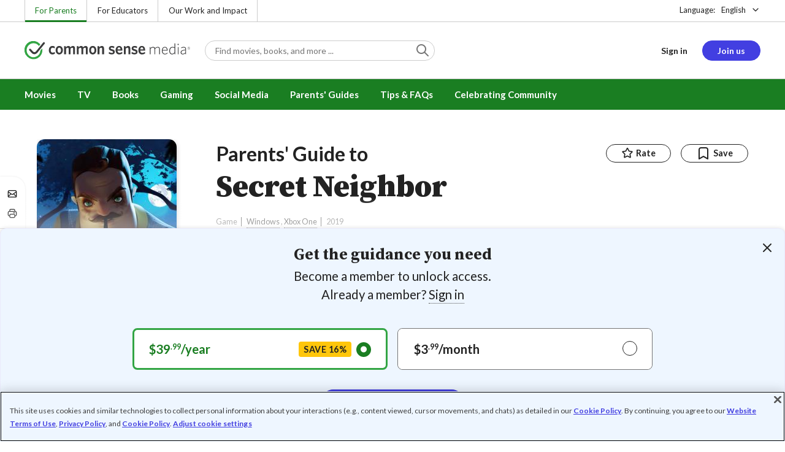

--- FILE ---
content_type: text/html; charset=UTF-8
request_url: https://www.commonsensemedia.org/game-reviews/secret-neighbor
body_size: 20237
content:
<!DOCTYPE html>
<html lang="en" dir="ltr" prefix="og: https://ogp.me/ns#">
  <head>
    <meta charset="utf-8" />
<meta name="description" content="Trust no one in the multiplayer Hello Neighbor spin-off. Read Common Sense Media&#039;s Secret Neighbor review, age rating, and parents guide." />
<meta name="robots" content="index, follow" />
<link rel="canonical" href="https://www.commonsensemedia.org/game-reviews/secret-neighbor" />
<link rel="image_src" href="https://www.commonsensemedia.org/sites/default/files/styles/social_share_image/public/screenshots/csm-game/secret-neighbor-game-screenshot-1.jpg" />
<link rel="icon" sizes="16x16" href="/themes/custom/common_sense/images/favicons/favicon-16x16.png" />
<link rel="icon" sizes="32x32" href="/themes/custom/common_sense/images/favicons/favicon-32x32.png" />
<link rel="icon" sizes="96x96" href="/themes/custom/common_sense/images/favicons/favicon-96x96.png" />
<link rel="icon" sizes="192x192" href="/themes/custom/common_sense/images/favicons/favicon-192x192.png" />
<link rel="apple-touch-icon" sizes="180x180" href="/themes/custom/common_sense/images/favicons/apple-touch-icon-180x180.png" />
<meta property="og:site_name" content="Common Sense Media" />
<meta property="og:url" content="https://www.commonsensemedia.org/game-reviews/secret-neighbor" />
<meta property="og:title" content="Secret Neighbor Game Review" />
<meta property="og:description" content="Trust no one in the multiplayer Hello Neighbor spin-off. Read Common Sense Media&#039;s Secret Neighbor review, age rating, and parents guide." />
<meta property="og:image:url" content="https://www.commonsensemedia.org/sites/default/files/styles/social_share_image/public/screenshots/csm-game/secret-neighbor-game-screenshot-1.jpg" />
<meta property="og:image:type" content="image/jpeg" />
<meta property="og:image:width" content="600" />
<meta property="og:image:height" content="315" />
<meta name="twitter:card" content="summary_large_image" />
<meta name="twitter:description" content="Trust no one in the multiplayer Hello Neighbor spin-off. Read Common Sense Media&#039;s Secret Neighbor review, age rating, and parents guide." />
<meta name="twitter:site" content="@CommonSense" />
<meta name="twitter:title" content="Secret Neighbor Game Review" />
<meta name="twitter:site:id" content="29549839" />
<meta name="twitter:image" content="https://www.commonsensemedia.org/sites/default/files/styles/social_share_image/public/screenshots/csm-game/secret-neighbor-game-screenshot-1.jpg" />
<meta http-equiv="x-ua-compatible" content="IE=edge" />
<meta name="msapplication-tilecolor" content="#e3ffee" />
<meta name="msapplication-tileimage" content="sites/all/themes/common_sense/images/favicons/mstile-144x144.png" />
<meta name="Generator" content="Drupal 10 (https://www.drupal.org)" />
<meta name="MobileOptimized" content="width" />
<meta name="HandheldFriendly" content="true" />
<meta name="viewport" content="width=device-width, initial-scale=1.0" />
<link rel="alternate" type="application/rss+xml" href="/rss/reviews/movie/10/feed.xml" />
<link rel="alternate" type="application/rss+xml" href="/rss/reviews/book/all/feed.xml" />
<meta name="bingbot" content="noarchive, nocache" />
<meta http-equiv="x-dns-prefetch-control" content="on" />
<link rel="preconnect" href="//fonts.gstatic.com" crossorigin />
<link rel="preconnect" href="//cdn-ukwest.onetrust.com" crossorigin />
<link rel="preconnect" href="//d2hralswu9lj8u.cloudfront.net" crossorigin />
<link rel="preload" as="style" href="https://fonts.googleapis.com/css2?family=Lato:ital,wght@0,300;0,400;0,700;1,400&amp;family=Source+Serif+Pro:ital,wght@0,400;0,700;0,900;1,900&amp;display=swap" />
<script type="application/ld+json">{
    "@context": "https://schema.org",
    "@graph": [
        {
            "@type": "Review",
            "url": "https://www.commonsensemedia.org/game-reviews/secret-neighbor",
            "name": "Secret Neighbor",
            "description": "Can you really trust that teammate helping you out, or are they just waiting for the opportunity to stab you in the back when you least expect it?",
            "itemReviewed": {
                "@type": "VideoGame",
                "name": "Secret Neighbor",
                "operatingSystem": [
                    "Windows",
                    "Xbox One"
                ],
                "applicationCategory": "Survival Horror",
                "publisher": {
                    "@type": "Organization",
                    "name": "tinyBuild"
                }
            },
            "author": {
                "@type": "Person",
                "name": "David Chapman",
                "sameAs": "https://www.commonsensemedia.org/users/david-chapman"
            },
            "publisher": {
                "@type": "Organization",
                "name": "Common Sense Media",
                "sameAs": "https://www.commonsensemedia.org"
            },
            "datePublished": "2019-11-05",
            "isFamilyFriendly": "true",
            "typicalAgeRange": "13+",
            "inLanguage": "en_US",
            "reviewRating": {
                "@type": "Rating",
                "ratingValue": "3"
            },
            "reviewBody": "Can you really trust that teammate helping you out, or are they just waiting for the opportunity to stab you in the back when you least expect it? In \u0022Secret Neighbor\u0022, suspicion and paranoia are just as big a threat as the creepy Neighbor you\u0027re all trying to evade. But that\u0027s the biggest part of the game\u0027s appeal as well. You\u0027ve got the challenge of tracking down all the hidden keys in this massive house, requiring your team to work together while also splitting up to cover more ground. All the while, you\u0027re just waiting to see if your buddy really does need your help to open a locked door down an isolated hallway or if he\u0027s secretly just plucking you from the herd. It\u0027s a constant feeling of tension and anxiety, which only builds as you slowly lose contact with captured teammates. And there\u0027s nothing quite as terrifying as turning away from a friend one second, only to turn back around and come face to face with the creepy glare of the Neighbor the next. It an insane and exhilarating formula that almost makes up for its shortcomings.\r\n\r\nMuch like the disguised Neighbor, there are technical and design issues hiding under the surface that hold the game back. For starters, the controls feel stiff and clunky. It\u0027s difficult to maneuver around the cluttered house without getting tripped up on random objects or the occasional pitfall. Also, while the game\u0027s style is colorful and cartoonish, it\u0027s also far too easy for things to blend together. This is particularly frustrating when you overlook, say, a red key sitting on a red desk because it\u0027s almost hiding in plain sight. One other problem is a standard issue with these kinds of games, which is that you\u0027re required to play online. That\u0027s fine if you\u0027re playing with friends, but playing with strangers is often a coin toss. It\u0027s a lot of fun if you happen to stumble upon a good group, but if even one player is a jerk, the entire match can quickly devolve into a toxic mess that makes you want to leave this neighborhood."
        }
    ]
}</script>
<link rel="dns-prefetch" href="//fonts.googleapis.com" />
<link rel="dns-prefetch" href="//fonts.gstatic.com" />
<link rel="dns-prefetch" href="//www.google-analytics.com" />
<link rel="dns-prefetch" href="//www.googletagmanager.com" />
<link rel="dns-prefetch" href="//cdn-ukwest.onetrust.com" />
<link rel="dns-prefetch" href="//d2hralswu9lj8u.cloudfront.net" />
<link rel="dns-prefetch" href="//insitez.blob.core.windows.net" />
<link rel="preconnect" href="//fonts.googleapis.com" />
<link rel="preconnect" href="//www.google-analytics.com" />
<link rel="preconnect" href="//www.googletagmanager.com" />
<link rel="preconnect" href="//cdn-ukwest.onetrust.com" />
<link rel="preconnect" href="//d2hralswu9lj8u.cloudfront.net" />
<link rel="preconnect" href="//insitez.blob.core.windows.net" />
<link rel="icon" href="/themes/custom/common_sense/favicon.ico" type="image/vnd.microsoft.icon" />
<link rel="alternate" hreflang="en" href="https://www.commonsensemedia.org/game-reviews/secret-neighbor" />
<link rel="preload" as="style" href="/sites/default/files/css/css_0TeMXwO0w4MwJ6Ygl_JUnkX4sgFv-uSQtxjRKTU56Zc.css?delta=0&amp;language=en&amp;theme=common_sense_media_theme&amp;include=[base64]" />
<link rel="preload" as="style" href="/sites/default/files/css/css_yG0t4fycgC2DSfAcNBHuiO6nLIHRyxBNMV5NgWiPiXE.css?delta=1&amp;language=en&amp;theme=common_sense_media_theme&amp;include=[base64]" />
<link rel="preload" as="style" href="/sites/default/files/css/css_upYFn7-lTOFCkS__TJARnVnzLfQZom9ETODny7WbP44.css?delta=3&amp;language=en&amp;theme=common_sense_media_theme&amp;include=[base64]" />
<link rel="preload" as="script" href="/sites/default/files/js/js_wYWRl-eLaMVvz6gsf1Bsq3l5oKhQJ-GBJO5kBXuj0b4.js?scope=footer&amp;delta=0&amp;language=en&amp;theme=common_sense_media_theme&amp;include=[base64]" />

    <title>Secret Neighbor Game Review | Common Sense Media</title>
    <link rel="stylesheet" media="all" href="/sites/default/files/css/css_0TeMXwO0w4MwJ6Ygl_JUnkX4sgFv-uSQtxjRKTU56Zc.css?delta=0&amp;language=en&amp;theme=common_sense_media_theme&amp;include=[base64]" />
<link rel="stylesheet" media="all" href="/sites/default/files/css/css_yG0t4fycgC2DSfAcNBHuiO6nLIHRyxBNMV5NgWiPiXE.css?delta=1&amp;language=en&amp;theme=common_sense_media_theme&amp;include=[base64]" />
<link rel="stylesheet" media="all" href="https://fonts.googleapis.com/css2?family=Lato:ital,wght@0,300;0,400;0,700;1,400&amp;family=Source+Serif+Pro:ital,wght@0,400;0,700;0,900;1,900&amp;display=swap" />
<link rel="stylesheet" media="all" href="/sites/default/files/css/css_upYFn7-lTOFCkS__TJARnVnzLfQZom9ETODny7WbP44.css?delta=3&amp;language=en&amp;theme=common_sense_media_theme&amp;include=[base64]" />

    <script type="application/json" data-drupal-selector="drupal-settings-json">{"path":{"baseUrl":"\/","pathPrefix":"","currentPath":"node\/78288","currentPathIsAdmin":false,"isFront":false,"currentLanguage":"en"},"pluralDelimiter":"\u0003","suppressDeprecationErrors":true,"gtag":{"tagId":"","consentMode":false,"otherIds":[],"events":[],"additionalConfigInfo":[]},"gtm":{"tagId":null,"settings":{"data_layer":"dataLayer","include_classes":false,"allowlist_classes":"","blocklist_classes":"","include_environment":false,"environment_id":"","environment_token":""},"tagIds":["GTM-PBF6R22"]},"ajaxPageState":{"theme":"common_sense_media_theme","libraries":"[base64]"},"config":"{\u0022sitekey\u0022:\u0022MTPublic-zvDLJ75su\u0022,\u0022autoFormValidate\u0022:true,\u0022theme\u0022:\u0022basic\u0022,\u0022render\u0022:\u0022explicit\u0022,\u0022renderQueue\u0022:[],\u0022widgetSize\u0022:\u0022standard\u0022,\u0022enableOption\u0022:\u0022all\u0022,\u0022lang\u0022:\u0022en\u0022}","commonKit":{"socialShareIcons":{"selectors":{"social-share-icons":1}},"popover":{"selectors":{"popover-0500912c-b3c0-454a-bf30-ffda1455ee5a":1,"popover-7f873e77-9977-424c-b464-e3fc8d5a34b2":1,"popover-fbfa8512-7eb8-4447-bc31-89ab06c6ee67":1,"popover-cee6f194-7c57-4d8c-baaf-aa662ebe0068":1,"popover-a4a73a10-d32a-4a45-98f2-b99b9f3c21d1":1}},"slider":{"selectors":{"slider-e7d15dbe-fb9e-431b-9478-87be2a60dc99":1,"review-view-gallery-slider":1,"review-view-content-grid-modal-slider":1}},"reveal":{"selectors":{"reveal-b7e4769b-08a3-4936-8bf8-94c20dca871b":1,"reveal-f0b88c11-c881-4963-acc7-877efa0363d4":1,"reveal-7e951b9d-d404-4f3f-95ab-e13f7626ad26":1,"reveal-f650099f-83f7-42bd-b240-e07ad6851704":1}}},"csm":{"reviewSlider":{"selectors":{"review-slider-644fbd20-dbcf-426c-9f70-3d3e3e641c15":1,"review-slider-582f03fc-1187-4bf1-9e0e-8898031fc488":1,"review-slider-0719ce2a-2f26-4a4a-bf8e-e522db98b60a":1}},"reviewRate":{"selectors":{"review-rate-78288-3":1,"review-rate-78288-2":1,"review-rate-78288-1":1}},"userReviewsList":{"selectors":{"user-reviews-list-8c303370-5d79-4084-959a-f6dd4b1a2f86":1,"user-reviews-list-1e72397e-ee95-41ef-91f6-72194dcd269c":1}},"reviewBuyLinks":{"selectors":{"review-buy-links-bf0854b3-b7b5-4e04-8cf0-246e9f3f2b55":1}},"amplitude_props":{"source_org":"Common Sense Media","source_system":"Drupal 10.5.6 \u003E PHP 8.3.29","source_system_deploy_id":"live_3253","source_system_id":"7773f0c3-f5cf-442f-a548-d6af11f9945d","csm_content_title":"Secret Neighbor","csm_content_type":"csm_review","csm_entity_group":"node","csm_entity_id":"78288","csm_entity_uuid":"34f0a7ca-3ddc-477a-9213-bea7a50f25dd","page_lang":"en","csm_content_group":"Editorial Reviews","csm_review_type":"csm_game","csm_review_target_title":"Secret Neighbor","csm_review_target_nid":26630,"csm_review_target_uuid":"dd955759-72fa-4958-872c-ab46adb4ab3a","csm_review_rating_overall":3,"csm_review_rating_details_message":2,"csm_review_rating_details_role_model":1,"csm_review_rating_details_diversity":null,"csm_review_rating_details_violence":3,"csm_review_rating_details_sex":0,"csm_review_rating_details_language":1,"csm_review_rating_details_consumerism":1,"csm_review_rating_details_drugs":0,"csm_review_rating_age":13,"csm_review_publication_date":"2019-11-01","csm_review_selection":false,"csm_review_upcoming":false,"csm_review_has_video":false,"csm_title_genres":["Survival Horror"],"csm_title_topics":["Adventures","Fantasy","Magic"],"csm_title_character_strengths":[],"csm_title_tags":["Adventures","Fantasy","Magic","Survival Horror"],"csm_title_release_date":"2019","csm_title_industry_rating_mpaa":null,"csm_title_industry_rating_esrb":"T","csm_title_industry_rating_tv":null,"csm_title_platforms":["Windows","Xbox One"],"csm_title_has_trailer":false,"csm_title_movie_in_theaters":null,"csm_title_movie_is_streaming":null,"csm_user_roles":["anonymous"],"csm_user_state":"anonymous","csm_user_member_type":"non-member"},"ga_dimension":{"csm_content_type":"csm_review","csm_review_type":"csm_game","csm_review_publication_date":"2019-11-01","csm_star_rating":"3","csm_age_rating":"13","csm_content_grid":"messag:2, role_m:1, playab:3, violen:3, sex:0, langua:1, consum:1, drugs:0","csm_stands_out_for":"","csm_genre_items":"Survival Horror","csm_topic_items":"Magic, Fantasy, Adventures","csm_strengths_items":"","csm_genres_topics_character_strengths":"Survival Horror, Magic, Fantasy, Adventures","csm_media_creation_date":"2019","csm_outside_rating":"T","csm_creator":"","csm_platform":"Windows, Xbox One, tinyBuild","csm_theater_and_DVD_status":"","csm_seal_honoree_status":"no","csm_video_included":"CSM-review:no, official-trailer:no","content_group":"Editorial Reviews","csm_user_type":["anonymous"]},"reviewAction":{"selectors":{"review-action-af856583-53f7-4bc3-bf7d-e7e3c884a1e6":1}}},"cs":{"userLoginModal":{"selectors":{"user-login-modal-f033c883-36bb-4160-b2e3-0f08b0a16c82":1,"user-login-modal-83fa03eb-5870-4e71-b764-5acea555b647":1,"user-login-modal-a869e43f-0817-4bc6-9e61-9c3673371508":1,"user-login-modal-148c84a9-e175-4801-b192-1523d7626972":1}}},"user":{"roles":["anonymous"],"uid":0,"permissionsHash":"801237e52c014394e8c69a0e75fda589b469d16b4d402682da18388285bb2cc8"}}</script>
<script src="/sites/default/files/js/js_8C_oaeIZYXWN1_5BZ40KqlXtQFU7mKY2e0J4V4lsuFY.js?scope=header&amp;delta=0&amp;language=en&amp;theme=common_sense_media_theme&amp;include=[base64]"></script>
<script src="/modules/contrib/google_tag/js/gtag.js?t8ed8b"></script>
<script src="/modules/contrib/google_tag/js/gtm.js?t8ed8b"></script>

  </head>
  <body class="path-node page-node-type-csm-review">
        <a href="#main-content" class="visually-hidden focusable">
      Skip to main content
    </a>
    <noscript><iframe src="https://www.googletagmanager.com/ns.html?id=GTM-PBF6R22"
                  height="0" width="0" style="display:none;visibility:hidden"></iframe></noscript>

      <div class="dialog-off-canvas-main-canvas" data-off-canvas-main-canvas>
    
<div class="header-wrapper">
    <div class="region region-strip row">
      <div class="col-12">
    <div class="row">
      <div id="block-headertopnav">
  
    
                  <div class="header-top-nav">
  <ul class="menu">
                <li><a href="/" class="active">For Parents</a></li>
                <li><a href="https://www.commonsense.org/education" class="">For Educators</a></li>
                <li><a href="https://www.commonsense.org" class="">Our Work and Impact</a></li>
      </ul>
</div>


  </div>
<div id="block-headerlanguageswitcher">
  
    
      
<div id="header-language-switcher" class="header-language-switcher">
  <span>Language:</span>
  <div class="dropdown">
                  <button data-placement="bottom-end" data-flip="disabled" type="button" data-toggle="dropdown" class="dropdown__toggle btn--reset">English</button>


  <div class="dropdown__menu" aria-labelledby="dropdownMenuButton">
                                                                <button class="active dropdown__item btn--reset" data-lang="en">English</button>
                                                                    <a class="coming-soon dropdown__item" data-lang="es" href="/es">Español (próximamente) - volver al inicio</a>
                      
  </div>
</div>

</div>


  </div>

    </div>
  </div>
  </div>


  <header role="banner">
          <div class="region region-header row">
      <button class="mobile-menu-button btn--reset icon-menu"></button>
  <div class="site-logo col col-lg-6">
    <a href="/" title="Click to go back to the homepage"></a>
  </div>
  <button class="mobile-search-button btn--reset icon-search"></button>
          <div id="block-headersearch">
  
    
      <div class="header-search-wrapper full-width">
  <div id="header-search" class="header-search">
    <div class="dropdown dropdown--block">
      <input class="dropdown__toggle form-control" data-toggle="dropdown" placeholder="Find movies, books, and more ..." aria-label="Find movies, books, and more ...">

      <i class="icon-search"></i>
      <div class="dropdown__menu">
        <div class="header-search-content"></div>
      </div>
    </div>
    <div class="header-search-mobile">
        <button class="btn-mobile-search btn btn--cta btn--block">Search</button>

      <h3>Or browse by category:</h3>
      <ul class="row">
        <li>
              <a class="btn btn--neutral" href="/movie-reviews">Movies</a>
</li>
        <li>
              <a class="btn btn--neutral" href="/tv-reviews">TV shows</a>
</li>
        <li>
              <a class="btn btn--neutral" href="/book-reviews">Books</a>
</li>
        <li>
              <a class="btn btn--neutral" href="/app-reviews">Apps</a>
</li>
        <li>
              <a class="btn btn--neutral" href="/game-reviews">Games</a>
</li>
        <li>
              <a class="btn btn--neutral" href="/articles">Parenting</a>
</li>
              </ul>
    </div>
  </div>
</div>


  </div>
<div id="block-headerusermenu">
  
    
      <div id="csm-header-user-menu" class="header-user-menu user-menu placeholder-loading">
  <ul class="menu menu-hierarchical">
    <li class="menu-item menu-item--depth-1 menu-item--login-placeholder">
      <a class="placeholder"></a>
    </li>
    <li class="menu-item menu-item--depth-1 menu-item--join-us-link menu-item--mobile-hamburger col-8">
      <span class="btn placeholder"></span>
    </li>
  </ul>
</div>

  </div>
<div id="block-headermobilemenu">
  
    
      
<div id="header-mobile-menu-wrapper" data-site-name=""></div>


  </div>

    
  </div>

  </header>

    <div class="region region-navigation row">
          <div id="block-headermainmenu">
  
    
      <div id="header-main-menu" class="header-main-menu">
                <ul class="menu menu-hierarchical">
    
          
            <li class="menu-item menu-item--depth-1 menu-item--expanded">
                                                                    <a id="" rel="" href="/movie-reviews">Movies</a>
        
                                <ul class="menu row">
    
          
                          <li class="menu-item menu-item--depth-2 menu-item--expanded menu-item--mobile-hidden menu-item--desktop-hidden col-12 col-lg-3 menu-item--">
                                                                    <a id="" rel="" href="/movie-reviews">Movie Reviews and Lists</a>
        
                                <ul class="menu">
    
          
                          <li class="menu-item menu-item--depth-3 menu-item--">
                                                                    <a id="" rel="" href="/movie-reviews" class="menu-link--browse-reviews">Movie Reviews</a>
        
              </li>
          
            <li class="menu-item menu-item--depth-3">
                                                                    <a id="" rel="" href="/movie-lists">Best Movie Lists</a>
        
              </li>
          
                          <li class="menu-item menu-item--depth-3 menu-item--">
                                                                    <a id="" rel="" href="/search/category/movie/tag/common-sense-selections-31822/sort/date-desc">Common Sense Selections for Movies</a>
        
              </li>
        </ul>
  
              </li>
          
                          <li class="menu-item menu-item--depth-2 menu-item--expanded menu-item--mobile-hidden menu-item--desktop-hidden col-12 col-lg-3 menu-item--">
                                                                    <a id="" rel="" href="/best-of-2021-form-submission">Marketing Campaign</a>
        
                                <ul class="menu">
    
          
                                        <li class="menu-item menu-item--depth-3 menu-item-- menu-item--content">
                  <span class="item-content">
            <a href="/lists/50-modern-movies-all-kids-should-watch-before-theyre-12" >
              <img srcset="/themes/custom/common_sense/components/commonkit/atoms/ck-image/images/ratio_16_9_small.png 350w,/themes/custom/common_sense/components/commonkit/atoms/ck-image/images/ratio_16_9_xsmall.png 240w" src="/themes/custom/common_sense/components/commonkit/atoms/ck-image/images/ratio_16_9_xsmall.png" data-src="/sites/default/files/styles/ratio_16_9_xsmall/public/menu-addons/mega-menu-image-50-modern-movies.jpg" data-srcset="/sites/default/files/styles/ratio_16_9_small/public/menu-addons/mega-menu-image-50-modern-movies.jpg 350w,/sites/default/files/styles/ratio_16_9_xsmall/public/menu-addons/mega-menu-image-50-modern-movies.jpg 240w" sizes="240px" class="image-lazy">

            </a>
            <h3><a href="/lists/50-modern-movies-all-kids-should-watch-before-theyre-12" class="link link--title" >
              50 Modern Movies All Kids Should Watch Before They&#039;re 12
            </a></h3>
          </span>
        
              </li>
        </ul>
  
              </li>
          
            <li class="menu-item menu-item--depth-2 menu-item--expanded menu-item--mobile-hidden menu-item--desktop-hidden col-12 col-lg-3">
                                                                    <a id="" rel="" href="/seal">The Common Sense Seal</a>
        
                                <ul class="menu">
    
          
                                        <li class="menu-item menu-item--depth-3 menu-item-- menu-item--content">
                  <span class="item-content">
            <a href="/search/category/movie/tag/common-sense-selections-31822/sort/date-desc" >
              <img srcset="/themes/custom/common_sense/components/commonkit/atoms/ck-image/images/ratio_16_9_small.png 350w,/themes/custom/common_sense/components/commonkit/atoms/ck-image/images/ratio_16_9_xsmall.png 240w" src="/themes/custom/common_sense/components/commonkit/atoms/ck-image/images/ratio_16_9_xsmall.png" data-src="/sites/default/files/styles/ratio_16_9_xsmall/public/menu-addons/selection-seal-350.png" data-srcset="/sites/default/files/styles/ratio_16_9_small/public/menu-addons/selection-seal-350.png 350w,/sites/default/files/styles/ratio_16_9_xsmall/public/menu-addons/selection-seal-350.png 240w" sizes="240px" class="image-lazy">

            </a>
            <h3><a href="/search/category/movie/tag/common-sense-selections-31822/sort/date-desc" class="link link--title" >
              Common Sense Selections for Movies
            </a></h3>
          </span>
        
              </li>
        </ul>
  
              </li>
        </ul>
  
              </li>
          
                          <li class="menu-item menu-item--depth-1 menu-item--expanded menu-item--">
                                                                    <a id="" rel="" href="/tv-reviews">TV</a>
        
                                <ul class="menu row">
    
          
                          <li class="menu-item menu-item--depth-2 menu-item--expanded menu-item--mobile-hidden menu-item--desktop-hidden col-12 col-lg-3 menu-item--">
                                                                    <a id="" rel="" href="/tv-reviews">TV Reviews and Lists</a>
        
                                <ul class="menu">
    
          
                          <li class="menu-item menu-item--depth-3 menu-item--">
                                                                    <a id="" rel="" href="/tv-reviews" class="menu-link--browse-reviews">TV Reviews</a>
        
              </li>
          
            <li class="menu-item menu-item--depth-3">
                                                                    <a id="" rel="" href="/tv-lists">Best TV Lists</a>
        
              </li>
          
                          <li class="menu-item menu-item--depth-3 menu-item--">
                                                                    <a id="" rel="" href="/search/category/tv/tag/common-sense-selections-31822/sort/date-desc">Common Sense Selections for TV</a>
        
              </li>
          
                          <li class="menu-item menu-item--depth-3 menu-item--">
                                                                    <a id="" rel="" href="/video/tv-reviews">Video Reviews of TV Shows</a>
        
              </li>
        </ul>
  
              </li>
          
                          <li class="menu-item menu-item--depth-2 menu-item--expanded menu-item--mobile-hidden menu-item--desktop-hidden col-12 col-lg-3 menu-item--">
                                                                    <a id="" rel="" href="/best-of-lists">Marketing Campaign</a>
        
                                <ul class="menu">
    
          
                                        <li class="menu-item menu-item--depth-3 menu-item-- menu-item--content">
                  <span class="item-content">
            <a href="/best-of-lists/best-kids-tv-shows-on-disney-plus" >
              <img srcset="/themes/custom/common_sense/components/commonkit/atoms/ck-image/images/ratio_16_9_small.png 350w,/themes/custom/common_sense/components/commonkit/atoms/ck-image/images/ratio_16_9_xsmall.png 240w" src="/themes/custom/common_sense/components/commonkit/atoms/ck-image/images/ratio_16_9_xsmall.png" data-src="/sites/default/files/styles/ratio_16_9_xsmall/public/menu-addons/mega-menu_best-kids-tv-shows-on-disney.jpg" data-srcset="/sites/default/files/styles/ratio_16_9_small/public/menu-addons/mega-menu_best-kids-tv-shows-on-disney.jpg 350w,/sites/default/files/styles/ratio_16_9_xsmall/public/menu-addons/mega-menu_best-kids-tv-shows-on-disney.jpg 240w" sizes="240px" class="image-lazy">

            </a>
            <h3><a href="/best-of-lists/best-kids-tv-shows-on-disney-plus" class="link link--title" >
              Best Kids&#039; Shows on Disney+
            </a></h3>
          </span>
        
              </li>
        </ul>
  
              </li>
          
                          <li class="menu-item menu-item--depth-2 menu-item--expanded menu-item--mobile-hidden menu-item--desktop-hidden col-12 col-lg-3 menu-item--">
                                                                    <a id="" rel="" href="/best-of-lists">Marketing Campaign</a>
        
                                <ul class="menu">
    
          
                                        <li class="menu-item menu-item--depth-3 menu-item-- menu-item--content">
                  <span class="item-content">
            <a href="/best-of-lists/best-kids-tv-shows-on-netflix" >
              <img srcset="/themes/custom/common_sense/components/commonkit/atoms/ck-image/images/ratio_16_9_small.png 350w,/themes/custom/common_sense/components/commonkit/atoms/ck-image/images/ratio_16_9_xsmall.png 240w" src="/themes/custom/common_sense/components/commonkit/atoms/ck-image/images/ratio_16_9_xsmall.png" data-src="/sites/default/files/styles/ratio_16_9_xsmall/public/menu-addons/mega-menu_best-kids-tv-shows-on-netflix.jpg" data-srcset="/sites/default/files/styles/ratio_16_9_small/public/menu-addons/mega-menu_best-kids-tv-shows-on-netflix.jpg 350w,/sites/default/files/styles/ratio_16_9_xsmall/public/menu-addons/mega-menu_best-kids-tv-shows-on-netflix.jpg 240w" sizes="240px" class="image-lazy">

            </a>
            <h3><a href="/best-of-lists/best-kids-tv-shows-on-netflix" class="link link--title" >
              Best Kids&#039; TV Shows on Netflix
            </a></h3>
          </span>
        
              </li>
        </ul>
  
              </li>
        </ul>
  
              </li>
          
            <li class="menu-item menu-item--depth-1 menu-item--expanded">
                                                                    <a id="" rel="" href="/book-reviews">Books</a>
        
                                <ul class="menu row">
    
          
            <li class="menu-item menu-item--depth-2 menu-item--expanded menu-item--mobile-hidden menu-item--desktop-hidden col-12 col-lg-3">
                                                                    <a id="" rel="" href="/book-reviews">Book Reviews and Lists</a>
        
                                <ul class="menu">
    
          
                          <li class="menu-item menu-item--depth-3 menu-item--">
                                                                    <a id="" rel="" href="/book-reviews" class="menu-link--browse-reviews">Book Reviews</a>
        
              </li>
          
            <li class="menu-item menu-item--depth-3">
                                                                    <a id="" rel="" href="/book-lists">Best Book Lists</a>
        
              </li>
          
                          <li class="menu-item menu-item--depth-3 menu-item--">
                                                                    <a id="" rel="" href="/search/category/book/tag/common-sense-selections-31822/sort/date-desc">Common Sense Selections for Books</a>
        
              </li>
        </ul>
  
              </li>
          
            <li class="menu-item menu-item--depth-2 menu-item--expanded menu-item--mobile-hidden menu-item--desktop-hidden col-12 col-lg-3">
                                                                    <a id="" rel="" href="/articles/how-to-raise-a-reader">Article About Books</a>
        
                                <ul class="menu">
    
          
                                        <li class="menu-item menu-item--depth-3 menu-item-- menu-item--content">
                  <span class="item-content">
            <a href="/articles/how-to-raise-a-reader" >
              <img srcset="/themes/custom/common_sense/components/commonkit/atoms/ck-image/images/ratio_16_9_small.png 350w,/themes/custom/common_sense/components/commonkit/atoms/ck-image/images/ratio_16_9_xsmall.png 240w" src="/themes/custom/common_sense/components/commonkit/atoms/ck-image/images/ratio_16_9_xsmall.png" data-src="/sites/default/files/styles/ratio_16_9_xsmall/public/menu-addons/2022-how-to-raise-a-reader_mega-menu.jpg" data-srcset="/sites/default/files/styles/ratio_16_9_small/public/menu-addons/2022-how-to-raise-a-reader_mega-menu.jpg 350w,/sites/default/files/styles/ratio_16_9_xsmall/public/menu-addons/2022-how-to-raise-a-reader_mega-menu.jpg 240w" sizes="240px" class="image-lazy">

            </a>
            <h3><a href="/articles/how-to-raise-a-reader" class="link link--title" >
              8 Tips for Getting Kids Hooked on Books
            </a></h3>
          </span>
        
              </li>
        </ul>
  
              </li>
          
                          <li class="menu-item menu-item--depth-2 menu-item--expanded menu-item--mobile-hidden menu-item--desktop-hidden col-12 col-lg-3 menu-item--">
                                                                    <a id="" rel="" href="/lists/growing-up-queer-thoughtful-books-about-lgbtq-youth">Marketing Campaign for Books</a>
        
                                <ul class="menu">
    
          
                                        <li class="menu-item menu-item--depth-3 menu-item-- menu-item--content">
                  <span class="item-content">
            <a href="/lists/50-books-all-kids-should-read-before-theyre-12" >
              <img srcset="/themes/custom/common_sense/components/commonkit/atoms/ck-image/images/ratio_16_9_small.png 350w,/themes/custom/common_sense/components/commonkit/atoms/ck-image/images/ratio_16_9_xsmall.png 240w" src="/themes/custom/common_sense/components/commonkit/atoms/ck-image/images/ratio_16_9_xsmall.png" data-src="/sites/default/files/styles/ratio_16_9_xsmall/public/menu-addons/mega-menu_50-books-all-kids-should-read-before-theyre-12.jpg" data-srcset="/sites/default/files/styles/ratio_16_9_small/public/menu-addons/mega-menu_50-books-all-kids-should-read-before-theyre-12.jpg 350w,/sites/default/files/styles/ratio_16_9_xsmall/public/menu-addons/mega-menu_50-books-all-kids-should-read-before-theyre-12.jpg 240w" sizes="240px" class="image-lazy">

            </a>
            <h3><a href="/lists/50-books-all-kids-should-read-before-theyre-12" class="link link--title" >
              50 Books All Kids Should Read Before They&#039;re 12
            </a></h3>
          </span>
        
              </li>
        </ul>
  
              </li>
        </ul>
  
              </li>
          
                          <li class="menu-item menu-item--depth-1 menu-item--expanded menu-item--">
                                                                    <a id="" rel="" href="/parents-ultimate-guides/gaming">Gaming</a>
        
                                <ul class="menu row">
    
          
                          <li class="menu-item menu-item--depth-2 menu-item--expanded menu-item--mobile-hidden menu-item--desktop-hidden col-12 col-lg-3 menu-item--">
                                                                    <a id="" rel="" href="/app-reviews">App Reviews and Lists</a>
        
                                <ul class="menu">
    
          
                          <li class="menu-item menu-item--depth-3 menu-item--">
                                                                    <a id="" rel="" href="/articles/parents-ultimate-guide-to-fortnite">Fortnite</a>
        
              </li>
          
                          <li class="menu-item menu-item--depth-3 menu-item--">
                                                                    <a id="" rel="" href="/articles/parents-ultimate-guide-to-minecraft">Minecraft</a>
        
              </li>
          
                          <li class="menu-item menu-item--depth-3 menu-item--">
                                                                    <a id="" rel="" href="/articles/parents-ultimate-guide-to-roblox-2024">Roblox</a>
        
              </li>
          
                          <li class="menu-item menu-item--depth-3 menu-item--">
                                                                    <a id="" rel="" href="/game-reviews" class="menu-link--browse-reviews">All Game Reviews</a>
        
              </li>
        </ul>
  
              </li>
        </ul>
  
              </li>
          
                          <li class="menu-item menu-item--depth-1 menu-item--expanded menu-item--">
                                                                    <a id="" rel="" href="/parents-ultimate-guides/social-media">Social Media</a>
        
                                <ul class="menu row">
    
          
                          <li class="menu-item menu-item--depth-2 menu-item--expanded menu-item--mobile-hidden menu-item--desktop-hidden col-12 col-lg-3 menu-item--">
                                                                    <a id="" rel="" href="/podcast-reviews">Podcast Reviews and Lists</a>
        
                                <ul class="menu">
    
          
                          <li class="menu-item menu-item--depth-3 menu-item--">
                                                                    <a id="" rel="" href="/articles/parents-ultimate-guide-to-social-media">Social Media</a>
        
              </li>
          
                          <li class="menu-item menu-item--depth-3 menu-item--">
                                                                    <a id="" rel="" href="/articles/parents-ultimate-guide-to-snapchat">Snapchat</a>
        
              </li>
          
                          <li class="menu-item menu-item--depth-3 menu-item--">
                                                                    <a id="" rel="" href="/articles/parents-ultimate-guide-to-instagram">Instagram</a>
        
              </li>
          
                          <li class="menu-item menu-item--depth-3 menu-item--">
                                                                    <a id="" rel="" href="/articles/parents-ultimate-guide-to-tiktok">TikTok</a>
        
              </li>
        </ul>
  
              </li>
        </ul>
  
              </li>
          
                          <li class="menu-item menu-item--depth-1 menu-item--expanded menu-item--">
                                                                    <a id="" rel="" href="/parents-ultimate-guides">Parents&#039; Guides</a>
        
                                <ul class="menu row">
    
          
                          <li class="menu-item menu-item--depth-2 menu-item--expanded col-12 col-lg-3 menu-item--">
                                                                    <a id="" rel="" href="/articles">By Age &amp; Stage</a>
        
                                <ul class="menu">
    
          
                          <li class="menu-item menu-item--depth-3 menu-item--">
                                                                    <a id="" rel="" href="/articles/parents-ultimate-guide-to-your-2-to-4-year-olds-digital-world">Preschoolers (2-4)</a>
        
              </li>
          
                          <li class="menu-item menu-item--depth-3 menu-item--">
                                                                    <a id="" rel="" href="/articles/parents-ultimate-guide-to-your-5-to-7-year-olds-digital-world">Little Kids (5-7)</a>
        
              </li>
          
                          <li class="menu-item menu-item--depth-3 menu-item--">
                                                                    <a id="" rel="" href="/articles/parents-ultimate-guide-to-your-7-to-9-year-olds-digital-world">Big Kids (7-9)</a>
        
              </li>
          
                          <li class="menu-item menu-item--depth-3 menu-item--">
                                                                    <a id="" rel="" href="/articles/parents-ultimate-guide-to-your-10-to-12-year-olds-digital-world">Tweens (10-12)</a>
        
              </li>
          
                          <li class="menu-item menu-item--depth-3 menu-item--">
                                                                    <a id="" rel="" href="/articles/parents-ultimate-guide-to-your-13-to-15-year-olds-digital-world">Teens (13-15)</a>
        
              </li>
        </ul>
  
              </li>
          
                          <li class="menu-item menu-item--depth-2 menu-item--expanded col-12 col-lg-3 menu-item--">
                                                                    <a id="" rel="" href="/articles">By Topic</a>
        
                                <ul class="menu">
    
          
                          <li class="menu-item menu-item--depth-3 menu-item--">
                                                                    <a id="" rel="" href="/articles/parents-ultimate-guide-to-managing-digital-parenting-anxiety">Digital Parenting Anxiety</a>
        
              </li>
          
                          <li class="menu-item menu-item--depth-3 menu-item--">
                                                                    <a id="" rel="" href="/articles/parents-ultimate-guide-to-first-phones-2024">First Phones</a>
        
              </li>
          
                          <li class="menu-item menu-item--depth-3 menu-item--">
                                                                    <a id="" rel="" href="/articles/parents-ultimate-guide-to-social-media-2024">Social Media</a>
        
              </li>
          
                          <li class="menu-item menu-item--depth-3 menu-item--">
                                                                    <a id="" rel="" href="/articles/parents-ultimate-guide-to-parental-controls">Parental Controls</a>
        
              </li>
          
                          <li class="menu-item menu-item--depth-3 menu-item--">
                                                                    <a id="" rel="" href="/articles/parents-ultimate-guide-to-ai-companions-and-relationships">AI Companions</a>
        
              </li>
          
                          <li class="menu-item menu-item--depth-3 menu-item--">
                                                                    <a id="" rel="" href="/articles/parents-ultimate-guide-to-generative-ai">Generative AI</a>
        
              </li>
        </ul>
  
              </li>
          
                          <li class="menu-item menu-item--depth-2 menu-item--expanded menu-item--mobile-hidden col-12 col-lg-3 menu-item--">
                                                                    <a id="" rel="" href="/articles">What&#039;s New</a>
        
                                <ul class="menu">
    
          
                                        <li class="menu-item menu-item--depth-3 menu-item-- menu-item--content">
                  <span class="item-content">
            <a href="/articles/parents-ultimate-guide-how-to-set-parent-controls-on-roblox" >
              <img srcset="/themes/custom/common_sense/components/commonkit/atoms/ck-image/images/ratio_16_9_small.png 350w,/themes/custom/common_sense/components/commonkit/atoms/ck-image/images/ratio_16_9_xsmall.png 240w" src="/themes/custom/common_sense/components/commonkit/atoms/ck-image/images/ratio_16_9_xsmall.png" data-src="/sites/default/files/styles/ratio_16_9_xsmall/public/blog/screenshot-2024-12-03-at-3.20.16-pm.png" data-srcset="/sites/default/files/styles/ratio_16_9_small/public/blog/screenshot-2024-12-03-at-3.20.16-pm.png 350w,/sites/default/files/styles/ratio_16_9_xsmall/public/blog/screenshot-2024-12-03-at-3.20.16-pm.png 240w" sizes="240px" class="image-lazy">

            </a>
            <h3><a href="/articles/parents-ultimate-guide-how-to-set-parent-controls-on-roblox" class="link link--title" >
              Parents&#039; Ultimate Guide: How to Set Parent Controls on Roblox
            </a></h3>
          </span>
        
              </li>
          
                          <li class="menu-item menu-item--depth-3 menu-item--">
                                                                    <a id="" rel="" href="/parents-ultimate-guides">All Parents&#039; Ultimate Guides</a>
        
              </li>
        </ul>
  
              </li>
        </ul>
  
              </li>
          
                          <li class="menu-item menu-item--depth-1 menu-item--expanded menu-item--">
                                                                    <a id="" rel="" href="/articles">Tips &amp; FAQs</a>
        
                                <ul class="menu row">
    
          
                          <li class="menu-item menu-item--depth-2 menu-item--expanded menu-item--mobile-hidden menu-item--desktop-hidden col-12 col-lg-3 menu-item--">
                                                                    <a id="" rel="" href="/articles">Column 1</a>
        
                                <ul class="menu">
    
          
                          <li class="menu-item menu-item--depth-3 menu-item--">
                                                                    <a id="" rel="" href="/family-tech-planners">Family Tech Planners</a>
        
              </li>
          
                          <li class="menu-item menu-item--depth-3 menu-item--">
                                                                    <a id="" rel="" href="/digital-skills">Digital Skills</a>
        
              </li>
          
                          <li class="menu-item menu-item--depth-3 menu-item--">
                                                                    <a id="" rel="" href="/articles">All Articles</a>
        
              </li>
        </ul>
  
              </li>
          
                          <li class="menu-item menu-item--depth-2 menu-item--expanded menu-item--mobile-hidden menu-item--desktop-hidden col-12 col-lg-3 menu-item--">
                                                                    <a id="" rel="" href="/carpool-conversations">Column 2</a>
        
                                <ul class="menu">
    
          
                                        <li class="menu-item menu-item--depth-3 menu-item-- menu-item--content">
                  <span class="item-content">
            <a href="/carpool-conversations" >
              <img srcset="/themes/custom/common_sense/components/commonkit/atoms/ck-image/images/ratio_16_9_small.png 350w,/themes/custom/common_sense/components/commonkit/atoms/ck-image/images/ratio_16_9_xsmall.png 240w" src="/themes/custom/common_sense/components/commonkit/atoms/ck-image/images/ratio_16_9_xsmall.png" data-src="/sites/default/files/styles/ratio_16_9_xsmall/public/menu-addons/carpool-coversations_thumbnail-final_1000x563.png" data-srcset="/sites/default/files/styles/ratio_16_9_small/public/menu-addons/carpool-coversations_thumbnail-final_1000x563.png 350w,/sites/default/files/styles/ratio_16_9_xsmall/public/menu-addons/carpool-coversations_thumbnail-final_1000x563.png 240w" sizes="240px" class="image-lazy">

            </a>
            <h3><a href="/carpool-conversations" class="link link--title" >
              Carpool Conversations
            </a></h3>
          </span>
        
              </li>
        </ul>
  
              </li>
          
                          <li class="menu-item menu-item--depth-2 menu-item--expanded menu-item--mobile-hidden menu-item--desktop-hidden col-12 col-lg-3 menu-item--">
                                                                    <a id="" rel="" href="/two-truths-and-ai">Column 3</a>
        
                                <ul class="menu">
    
          
                                        <li class="menu-item menu-item--depth-3 menu-item-- menu-item--content">
                  <span class="item-content">
            <a href="/two-truths-and-ai" >
              <img srcset="/themes/custom/common_sense/components/commonkit/atoms/ck-image/images/ratio_16_9_small.png 350w,/themes/custom/common_sense/components/commonkit/atoms/ck-image/images/ratio_16_9_xsmall.png 240w" src="/themes/custom/common_sense/components/commonkit/atoms/ck-image/images/ratio_16_9_xsmall.png" data-src="/sites/default/files/styles/ratio_16_9_xsmall/public/menu-addons/2-truths-and-ai-answer-key_social-share.jpg" data-srcset="/sites/default/files/styles/ratio_16_9_small/public/menu-addons/2-truths-and-ai-answer-key_social-share.jpg 350w,/sites/default/files/styles/ratio_16_9_xsmall/public/menu-addons/2-truths-and-ai-answer-key_social-share.jpg 240w" sizes="240px" class="image-lazy">

            </a>
            <h3><a href="/two-truths-and-ai" class="link link--title" >
              Two Truths &amp; AI
            </a></h3>
          </span>
        
              </li>
        </ul>
  
              </li>
        </ul>
  
              </li>
          
                          <li class="menu-item menu-item--depth-1 menu-item--expanded menu-item--">
                                                                    <a id="" rel="" href="/celebrating-community">Celebrating Community</a>
        
                                <ul class="menu row">
    
          
                          <li class="menu-item menu-item--depth-2 menu-item--expanded menu-item--mobile-hidden menu-item--desktop-hidden col-12 col-lg-3 menu-item--">
                                                                    <a id="" rel="" href="/celebrate-latino-culture">Menu for Latino Content</a>
        
                                <ul class="menu">
    
          
                          <li class="menu-item menu-item--depth-3 menu-item--">
                                                                    <a id="" rel="" href="/celebrate-latino-culture">Latino Culture</a>
        
              </li>
          
                          <li class="menu-item menu-item--depth-3 menu-item--">
                                                                    <a id="" rel="" href="/celebrate-black-voices">Black Voices</a>
        
              </li>
          
                          <li class="menu-item menu-item--depth-3 menu-item--">
                                                                    <a id="" rel="" href="/celebrate-asian-stories">Asian Stories</a>
        
              </li>
          
                          <li class="menu-item menu-item--depth-3 menu-item--">
                                                                    <a id="" rel="" href="/celebrate-native-narratives">Native Narratives</a>
        
              </li>
          
                          <li class="menu-item menu-item--depth-3 menu-item--">
                                                                    <a id="" rel="" href="/celebrate-lgbtq-pride">LGBTQ+ Pride</a>
        
              </li>
          
                          <li class="menu-item menu-item--depth-3 menu-item--">
                                                                    <a id="" rel="" href="/exploring-the-jewish-experience">Jewish Experiences</a>
        
              </li>
          
                          <li class="menu-item menu-item--depth-3 menu-item--">
                                                                    <a id="" rel="" href="/best-for-diversity-for-kids">Best of Diverse Representation List</a>
        
              </li>
        </ul>
  
              </li>
          
                          <li class="menu-item menu-item--depth-2 menu-item--expanded menu-item--mobile-hidden menu-item--desktop-hidden col-12 col-lg-3 menu-item--">
                                                                    <a id="" rel="" href="/lists/powerful-stories-about-martin-luther-king-jr">FACE English Column 2</a>
        
                                <ul class="menu">
    
          
                                        <li class="menu-item menu-item--depth-3 menu-item-- menu-item--content">
                  <span class="item-content">
            <a href="/lists/multicultural-books" >
              <img srcset="/themes/custom/common_sense/components/commonkit/atoms/ck-image/images/ratio_16_9_small.png 350w,/themes/custom/common_sense/components/commonkit/atoms/ck-image/images/ratio_16_9_xsmall.png 240w" src="/themes/custom/common_sense/components/commonkit/atoms/ck-image/images/ratio_16_9_xsmall.png" data-src="/sites/default/files/styles/ratio_16_9_xsmall/public/menu-addons/mega-menu_multicultural-books.jpg" data-srcset="/sites/default/files/styles/ratio_16_9_small/public/menu-addons/mega-menu_multicultural-books.jpg 350w,/sites/default/files/styles/ratio_16_9_xsmall/public/menu-addons/mega-menu_multicultural-books.jpg 240w" sizes="240px" class="image-lazy">

            </a>
            <h3><a href="/lists/multicultural-books" class="link link--title" >
              Multicultural Books
            </a></h3>
          </span>
        
              </li>
        </ul>
  
              </li>
          
                          <li class="menu-item menu-item--depth-2 menu-item--expanded menu-item--mobile-hidden menu-item--desktop-hidden col-12 col-lg-3 menu-item--">
                                                                    <a id="" rel="" href="/articles/festive-lunar-new-year-activities-for-kids-and-teens">FACE English Column 3</a>
        
                                <ul class="menu">
    
          
                                        <li class="menu-item menu-item--depth-3 menu-item-- menu-item--content">
                  <span class="item-content">
            <a href="/articles/youtube-kids-channels-with-diverse-representations" >
              <img srcset="/themes/custom/common_sense/components/commonkit/atoms/ck-image/images/ratio_16_9_small.png 350w,/themes/custom/common_sense/components/commonkit/atoms/ck-image/images/ratio_16_9_xsmall.png 240w" src="/themes/custom/common_sense/components/commonkit/atoms/ck-image/images/ratio_16_9_xsmall.png" data-src="/sites/default/files/styles/ratio_16_9_xsmall/public/menu-addons/mega-menu_youtube-kids-channels-with-diverse-representations.jpg" data-srcset="/sites/default/files/styles/ratio_16_9_small/public/menu-addons/mega-menu_youtube-kids-channels-with-diverse-representations.jpg 350w,/sites/default/files/styles/ratio_16_9_xsmall/public/menu-addons/mega-menu_youtube-kids-channels-with-diverse-representations.jpg 240w" sizes="240px" class="image-lazy">

            </a>
            <h3><a href="/articles/youtube-kids-channels-with-diverse-representations" class="link link--title" >
              YouTube Channels with Diverse Representations
            </a></h3>
          </span>
        
              </li>
        </ul>
  
              </li>
          
                          <li class="menu-item menu-item--depth-2 menu-item--expanded menu-item--mobile-hidden menu-item--desktop-hidden col-12 col-lg-3 menu-item--">
                                                                    <a id="" rel="" href="https://www.youtube.com/playlist?list=PLxc-QYpD02ma4DSSodguGUVMLcwCj9BtO">FACE English Column 4</a>
        
                                <ul class="menu">
    
          
                                        <li class="menu-item menu-item--depth-3 menu-item-- menu-item--content">
                  <span class="item-content">
            <a href="/lists/podcasts-with-diverse-characters-and-stories" >
              <img srcset="/themes/custom/common_sense/components/commonkit/atoms/ck-image/images/ratio_16_9_small.png 350w,/themes/custom/common_sense/components/commonkit/atoms/ck-image/images/ratio_16_9_xsmall.png 240w" src="/themes/custom/common_sense/components/commonkit/atoms/ck-image/images/ratio_16_9_xsmall.png" data-src="/sites/default/files/styles/ratio_16_9_xsmall/public/menu-addons/mega-menu_podcasts-with-diverse-characters-and-stories.jpg" data-srcset="/sites/default/files/styles/ratio_16_9_small/public/menu-addons/mega-menu_podcasts-with-diverse-characters-and-stories.jpg 350w,/sites/default/files/styles/ratio_16_9_xsmall/public/menu-addons/mega-menu_podcasts-with-diverse-characters-and-stories.jpg 240w" sizes="240px" class="image-lazy">

            </a>
            <h3><a href="/lists/podcasts-with-diverse-characters-and-stories" class="link link--title" >
              Podcasts with Diverse Characters and Stories
            </a></h3>
          </span>
        
              </li>
        </ul>
  
              </li>
        </ul>
  
              </li>
          
            <li class="menu-item menu-item--depth-1 menu-item--desktop-hidden">
                                                                    <a id="" rel="" href="/donate">Donate</a>
        
              </li>
        </ul>
  


</div>



  </div>

      </div>

</div>

<div class="page-wrapper">
  <div id="nav-overlay"></div>

  <div id="content" role="main">
    

    <a id="main-content"></a>

      <div class="region region-content">
    <div data-drupal-messages-fallback class="hidden"></div><div>
  
    
      <div class="review-view">
  <div class="row">
    <div class="col-12 col-lg-9 page-left-column">
      <div class="review-view-top review-teaser-parent row">
  <div class="col">
    <h3 id="review-view-top-intro" class="title-intro col-12"><strong>      Parents' Guide to  </strong></h3>
    <h1 class="heading--sourceserifpro col-12">Secret Neighbor</h1>
    <div class="review-product-summary">
      <span>
                                                                            Game
          
              
          </span>      <span>
                                                                            <a class="link" href="/search/category/game/platform/windows-11830">Windows</a>

          , 
                                        <a class="link" href="/search/category/game/platform/xbox-one-11863">Xbox One</a>

          
              
          </span>      <span>
                                                                            2019
          
              
          </span>  </div>

    <div class="review-view-top-actions row">
      <span class="user-login-modal-review-rate user-login-modal" id="user-login-modal-148c84a9-e175-4801-b192-1523d7626972">  <a class="btn--neutral btn--sm review-rate btn btn--block" data-id="78288" data-delta="1" data-text="Rate" rel="nofollow" id="review-rate-78288-1">&nbsp;</a>
</span>




            <span id="user-login-modal-a869e43f-0817-4bc6-9e61-9c3673371508" class="user-login-modal">        <button id="review-action-af856583-53f7-4bc3-bf7d-e7e3c884a1e6" class="review-action review-favorite btn btn--neutral" data-id="78288" data-delta="1" data-action="favorite"><span></span></button>


      </span>


    </div>
  </div>
  <div class="review-image">
  <img alt="Secret Neighbor Poster Image" srcset="/themes/custom/common_sense/components/commonkit/atoms/ck-image/images/ratio_2_3_xlarge.png 338w,/themes/custom/common_sense/components/commonkit/atoms/ck-image/images/ratio_2_3_large.png 228w,/themes/custom/common_sense/components/commonkit/atoms/ck-image/images/ratio_2_3_medium.png 170w,/themes/custom/common_sense/components/commonkit/atoms/ck-image/images/ratio_2_3_small.png 100w" src="/themes/custom/common_sense/components/commonkit/atoms/ck-image/images/ratio_2_3_small.png" data-src="/sites/default/files/styles/ratio_2_3_small/public/product-images/csm-game/secret-neighbor-game-packshot.jpg" data-srcset="/sites/default/files/styles/ratio_2_3_xlarge/public/product-images/csm-game/secret-neighbor-game-packshot.jpg 338w,/sites/default/files/styles/ratio_2_3_large/public/product-images/csm-game/secret-neighbor-game-packshot.jpg 228w,/sites/default/files/styles/ratio_2_3_medium/public/product-images/csm-game/secret-neighbor-game-packshot.jpg 170w,/sites/default/files/styles/ratio_2_3_small/public/product-images/csm-game/secret-neighbor-game-packshot.jpg 100w" sizes="(min-width: 970px) 228px,(min-width: 768px) 170px,100px" class="image-lazy">

      <a href="/game-reviews/secret-neighbor"></a>
  </div>

</div>

                  <div id="user-plus-gate" class="user-plus-gate review-page" data-id="78288" data-type="csm_review" data-soft="1"></div>

            <div id="review-view-tab" class="review-view-tab" data-id="78288">
  <div id="tab-60aa1824-721f-4dd7-a020-b4b83b28df97" class="tab">
  <ul class="tab__nav" role="tablist">
          <li class="tab__item">
                                        <a href="#tab-60aa1824-721f-4dd7-a020-b4b83b28df970" data-toggle="tab" role="tab" data-type="review" class="active">  <span>Common Sense Says</span>
</a>
      </li>
          <li class="tab__item">
                                        <a href="#tab-60aa1824-721f-4dd7-a020-b4b83b28df971" data-toggle="tab" role="tab" data-type="adult">  <span>Parents Say</span>
  <span class="count">
    14 Reviews  </span>
</a>
      </li>
          <li class="tab__item">
                                        <a href="#tab-60aa1824-721f-4dd7-a020-b4b83b28df972" data-toggle="tab" role="tab" data-type="child">  <span>Kids Say</span>
  <span class="count">
    12 Reviews  </span>
</a>
      </li>
          </ul>
  <div class="tab__content">
                            <div id="tab-60aa1824-721f-4dd7-a020-b4b83b28df970" class="tab__pane active" role="tabpanel">
              



<div id="review-view-content-main" class="review-view-content-main">
  <div class="review-view-content-main-wrapper">
    <h3>Common Sense Media Review</h3>
    <p class="review-view-author">
      


<span  class="avatar avatar--xsmall"><img alt="David Chapman" src="/themes/custom/common_sense/components/commonkit/atoms/ck-image/images/ratio_1_1_xsmall.png" data-src="/sites/default/files/styles/ratio_1_1_xsmall/public/user-pictures/3364061.jpg" class="image-lazy"></span>

    <span>By <strong>  <a class="link" href="/bio/david-chapman">David Chapman</a>

</strong><span class="fixed-left">,</span>
  based on child development research.  <a class="link" href="/about-us/our-mission/about-our-ratings">How do we rate?</a>
</span>
</p>

        <div class="review-view-rate review-view-card">
              <div class="review-rating">
      <span id="rating-f8006db8-f7b4-41c9-ac06-c4d6a01c10b9" class="rating rating--inline rating--xlg">
      <span class="rating__age">
      age 13+
    </span>
  </span>






        <span id="rating-c0700026-8c37-4b8b-bcca-374a760ef4b1" class="rating rating--inline rating--lg">
      

    

      <span class="rating__score" role="img">
                                                            <i  class="active"></i>
                                                <i  class="icon-star-solid active"></i>
                                                <i  class="icon-star-solid active"></i>
                                                <i  class="icon-star-solid active"></i>
                                      <i  class="icon-star-solid"></i>
                                      <i  class="icon-star-solid"></i>
      

      </span>

          </span>






  </div>

            <p class="review-view-summary-oneliner">Trust no one in the multiplayer Hello Neighbor spin-off.</p>
    </div>
                                                                                                                                                                                  <div id="review-view-content-grid" class="review-view-content-grid">
  <div class="row">
          <div class="col-12">
        <div class="content-grid-item review-view-card review-view-box--formatted">
          <div class="content-grid-title review-view-card-title">
            <h1 class="heading-4">Parents Need to Know</h1>
          </div>
          <div class="content-grid-content">
            <button id="content-grid-item-parents-need-know" data-start-at="0" class="rating rating--sm" data-toggle="modal" data-target="review-view-content-grid-modal">
              <span class="rating__teaser rating__teaser-long" role="img">
                                                                <p>Parents need to know that Secret Neighbor is a multiplayer survival horror game available for download on Xbox One and Windows-based PCs. Players group up in teams of six to search a large house for keys to access a locked basement in this spinoff of <a href="/game-reviews/hello-neighbor">Hello Neighbor</a>. Meanwhile, one…</p>

              </span>
            </button>
          </div>
        </div>
      </div>
              <div class="col-12 col-md-6">
        <div class="content-grid-item review-view-card">
          <div class="content-grid-title review-view-card-title">
            <h1 class="heading-4">Why Age 13+?</h1>
          </div>
                                                                        <div class="content-grid-content" data-text="&lt;p&gt;There&#039;s no blood or graphic violence in the game, but players still attack each other by tossing items or shooting slingshots at one another, which can cause damage. Plus, the Neighbor outright attacks the children, grabbing them and holding them as they are defeated, exploding into a pile of missing posters.&lt;/p&gt;
">
              <button id="content-grid-item-violence" data-start-at="1" class="rating rating--sm rating--interactive">
          <span class="rating__label">Violence &amp; Scariness</span>
  

    

      <span class="rating__score" role="img">
                                                            <i  class="active"></i>
                                                <i  class="icon-circle-solid active"></i>
                                                <i  class="icon-circle-solid active"></i>
                                                <i  class="icon-circle-solid active"></i>
                                      <i  class="icon-circle-solid"></i>
                                      <i  class="icon-circle-solid"></i>
      

      </span>

          <span class="rating__teaser">
        <p>There's no blood or graphic violence in the game, but players still attack each </p>

      </span>
          </button>






            </div>
                                                                        <div class="content-grid-content" data-text="&lt;p&gt;Although there&#039;s no profanity baked into the game, the reliance on party chat for communication between players could easily expose them to offensive language and profanity from others.&lt;/p&gt;
">
              <button id="content-grid-item-language" data-start-at="2" class="rating rating--sm rating--interactive">
          <span class="rating__label">Language</span>
  

    

      <span class="rating__score" role="img">
                                                            <i  class="active"></i>
                                                <i  class="icon-circle-solid active"></i>
                                      <i  class="icon-circle-solid"></i>
                                      <i  class="icon-circle-solid"></i>
                                      <i  class="icon-circle-solid"></i>
                                      <i  class="icon-circle-solid"></i>
      

      </span>

          <span class="rating__teaser">
        <p>Although there's no profanity baked into the game, the reliance on party chat fo</p>

      </span>
          </button>






            </div>
                                                                        <div class="content-grid-content" data-text="&lt;p&gt;Spinoff of the &lt;a href=&quot;/game-reviews/hello-neighbor&quot;&gt;Hello Neighbor&lt;/a&gt; game.&lt;/p&gt;
">
              <button id="content-grid-item-consumerism" data-start-at="3" class="rating rating--sm rating--interactive">
          <span class="rating__label">Products &amp; Purchases</span>
  

    

      <span class="rating__score" role="img">
                                                            <i  class="active"></i>
                                                <i  class="icon-circle-solid active"></i>
                                      <i  class="icon-circle-solid"></i>
                                      <i  class="icon-circle-solid"></i>
                                      <i  class="icon-circle-solid"></i>
                                      <i  class="icon-circle-solid"></i>
      

      </span>

          <span class="rating__teaser">
        <p>Spinoff of the Hello Neighbor game.</p>

      </span>
          </button>






            </div>
                                                                        <div class="content-grid-content" data-text="">
              <button id="content-grid-item-sex" data-start-at="3" class="rating rating--sm rating--interactive rating--disabled">
          <span class="rating__label">Sex, Romance &amp; Nudity</span>
  

    

      <span class="rating__score" role="img">
          Not present      </span>

          </button>






            </div>
                                                                        <div class="content-grid-content" data-text="">
              <button id="content-grid-item-drugs" data-start-at="3" class="rating rating--sm rating--interactive rating--disabled">
          <span class="rating__label">Drinking, Drugs &amp; Smoking</span>
  

    

      <span class="rating__score" role="img">
          Not present      </span>

          </button>






            </div>
                  </div>
      </div>
          <div class="col-12 col-md-6">
        <div class="content-grid-item review-view-card">
          <div class="content-grid-title review-view-card-title">
            <h1 class="heading-4">Any Positive Content?</h1>
          </div>
                                                                        <div class="content-grid-content" data-text="&lt;p&gt;Gameplay basics should feel familiar to anyone that&#039;s played a first-person action game. There&#039;s always a lot going on, as communication between players is key to outsmarting the Neighbor. The controls aren&#039;t the most precise, which can be frustrating in high-tension moments.&lt;/p&gt;
">
              <button id="content-grid-item-playability" data-start-at="4" class="rating rating--sm rating--interactive">
          <span class="rating__label">Ease of Play</span>
  

    

      <span class="rating__score" role="img">
                                                            <i  class="active"></i>
                                                <i  class="icon-circle-solid active"></i>
                                                <i  class="icon-circle-solid active"></i>
                                                <i  class="icon-circle-solid active"></i>
                                      <i  class="icon-circle-solid"></i>
                                      <i  class="icon-circle-solid"></i>
      

      </span>

          <span class="rating__teaser">
        <p>Gameplay basics should feel familiar to anyone that's played a first-person acti</p>

      </span>
          </button>






            </div>
                                                                        <div class="content-grid-content" data-text="&lt;p&gt;There&#039;s a major focus on teamwork, with kids working together and communicating with one another to track down keys and avoid the Neighbor. But one person in each match is encouraged to lie and play along with everyone while secretly looking to betray their friends.&lt;/p&gt;
">
              <button id="content-grid-item-message" data-start-at="5" class="rating rating--sm rating--interactive">
          <span class="rating__label">Positive Messages</span>
  

    

      <span class="rating__score" role="img">
                                                            <i  class="active"></i>
                                                <i  class="icon-circle-solid active"></i>
                                                <i  class="icon-circle-solid active"></i>
                                      <i  class="icon-circle-solid"></i>
                                      <i  class="icon-circle-solid"></i>
                                      <i  class="icon-circle-solid"></i>
      

      </span>

          <span class="rating__teaser">
        <p>There's a major focus on teamwork, with kids working together and communicating </p>

      </span>
          </button>






            </div>
                                                                        <div class="content-grid-content" data-text="&lt;p&gt;The kids don&#039;t have much in the way of individual personalities, but rather fit into specific class roles with special abilities. Meanwhile, the Neighbor is a menacing terror that delights in the fear of children and in hunting them down for sport.&lt;/p&gt;
">
              <button id="content-grid-item-role_model" data-start-at="6" class="rating rating--sm rating--interactive">
          <span class="rating__label">Positive Role Models</span>
  

    

      <span class="rating__score" role="img">
                                                            <i  class="active"></i>
                                                <i  class="icon-circle-solid active"></i>
                                      <i  class="icon-circle-solid"></i>
                                      <i  class="icon-circle-solid"></i>
                                      <i  class="icon-circle-solid"></i>
                                      <i  class="icon-circle-solid"></i>
      

      </span>

          <span class="rating__teaser">
        <p>The kids don't have much in the way of individual personalities, but rather fit </p>

      </span>
          </button>






            </div>
                  </div>
      </div>
      </div>

                                                                                                                                                                                                                                                      <div id="review-view-content-grid-modal" data-back="1" class="modal fade" tabindex="-1" role="dialog">
  <div class="modal__dialog" role="document">
    <button data-dismiss="modal" class="close" aria-label="Close"></button>

              <div class="modal__body">
                                  <div id="review-view-content-grid-modal-slider" class="slider slider--lazy" data-config="{&quot;type&quot;:&quot;carousel&quot;,&quot;lazy&quot;:true,&quot;perView&quot;:1,&quot;perViewMove&quot;:true,&quot;touchRatio&quot;:1,&quot;swipeThreshold&quot;:false,&quot;dragThreshold&quot;:false,&quot;arrows&quot;:true,&quot;bullets&quot;:false,&quot;breakpoints&quot;:{&quot;xs&quot;:{&quot;swipeThreshold&quot;:80,&quot;dragThreshold&quot;:120},&quot;sm&quot;:{&quot;swipeThreshold&quot;:80,&quot;dragThreshold&quot;:120},&quot;md&quot;:{&quot;swipeThreshold&quot;:80,&quot;dragThreshold&quot;:120}}}">
  <div class="slider__track-wrapper">
    <div class="slider__track" data-glide-el="track">
      <ul class="slider__slides">
                  <li class="slider__slide">
                  <h3>Parents Need to Know</h3>
      <div class="paragraph-inline paragraph-formatted">
        <p>Parents need to know that Secret Neighbor is a multiplayer survival horror game available for download on Xbox One and Windows-based PCs. Players group up in teams of six to search a large house for keys to access a locked basement in this spinoff of <a href="/game-reviews/hello-neighbor">Hello Neighbor</a>. Meanwhile, one of the six kids is secretly the villainous Neighbor in disguise, attempting to thwart the kids' plans and capture them before they can reach the basement. Although most players are encouraged to work together as a team to overcome obstacles, one player (the Neighbor) is also actively encouraged to mislead the others and betray them. There's some mild violence, but nothing graphic and no blood's shown onscreen. There's no profanity built into the game, but its reliance on party chat could (and often does) expose players to profanity and offensive language from others.</p>

              </div>
    
          </li>
                  <li class="slider__slide">
                      <div class="">
            <h3>Violence &amp; Scariness</h3>
            <div id="rating-0d67541a-421a-47d2-bd3f-4e5b854af2f1" class="rating">
      

    

      <span class="rating__score" role="img">
                                                            <i  class="active"></i>
                                                <i  class="icon-circle-solid active"></i>
                                                <i  class="icon-circle-solid active"></i>
                                                <i  class="icon-circle-solid active"></i>
                                      <i  class="icon-circle-solid"></i>
                                      <i  class="icon-circle-solid"></i>
      

      </span>

          <span class="rating__teaser">
        some
      </span>
          </div>






            <p>There's no blood or graphic violence in the game, but players still attack each other by tossing items or shooting slingshots at one another, which can cause damage. Plus, the Neighbor outright attacks the children, grabbing them and holding them as they are defeated, exploding into a pile of missing posters.</p>

                            <div class="content-grid-item-extra">
          <p class="icon-flag-solid">
        <strong>Did you know you can flag iffy content?</strong>
        Adjust limits for Violence &amp; Scariness in your kid's entertainment guide.      </p>
          <a class="content-grid-item-extra-action btn btn--primary btn--lg" data-type="game" href="/game-reviews">Get started</a>

        <button data-dismiss="modal" aria-label="Close" class="btn btn--neutral btn--lg">Close</button>

      </div>

                      </div>
        
          </li>
                  <li class="slider__slide">
                      <div class="">
            <h3>Language</h3>
            <div id="rating-e670d2c2-0fad-4f3a-88bc-000171361e96" class="rating">
      

    

      <span class="rating__score" role="img">
                                                            <i  class="active"></i>
                                                <i  class="icon-circle-solid active"></i>
                                      <i  class="icon-circle-solid"></i>
                                      <i  class="icon-circle-solid"></i>
                                      <i  class="icon-circle-solid"></i>
                                      <i  class="icon-circle-solid"></i>
      

      </span>

          <span class="rating__teaser">
        very little
      </span>
          </div>






            <p>Although there's no profanity baked into the game, the reliance on party chat for communication between players could easily expose them to offensive language and profanity from others.</p>

                            <div class="content-grid-item-extra">
          <p class="icon-flag-solid">
        <strong>Did you know you can flag iffy content?</strong>
        Adjust limits for Language in your kid's entertainment guide.      </p>
          <a class="content-grid-item-extra-action btn btn--primary btn--lg" data-type="game" href="/game-reviews">Get started</a>

        <button data-dismiss="modal" aria-label="Close" class="btn btn--neutral btn--lg">Close</button>

      </div>

                      </div>
        
          </li>
                  <li class="slider__slide">
                      <div class="">
            <h3>Products &amp; Purchases</h3>
            <div id="rating-a66870a1-c82a-455c-bd19-3686b1a7b014" class="rating">
      

    

      <span class="rating__score" role="img">
                                                            <i  class="active"></i>
                                                <i  class="icon-circle-solid active"></i>
                                      <i  class="icon-circle-solid"></i>
                                      <i  class="icon-circle-solid"></i>
                                      <i  class="icon-circle-solid"></i>
                                      <i  class="icon-circle-solid"></i>
      

      </span>

          <span class="rating__teaser">
        very little
      </span>
          </div>






            <p>Spinoff of the <a href="/game-reviews/hello-neighbor">Hello Neighbor</a> game.</p>

                      </div>
        
          </li>
                  <li class="slider__slide">
                      <div class="">
            <h3>Ease of Play</h3>
            <div id="rating-06664434-4ebf-444c-84d8-5e5a1faf8098" class="rating">
      

    

      <span class="rating__score" role="img">
                                                            <i  class="active"></i>
                                                <i  class="icon-circle-solid active"></i>
                                                <i  class="icon-circle-solid active"></i>
                                                <i  class="icon-circle-solid active"></i>
                                      <i  class="icon-circle-solid"></i>
                                      <i  class="icon-circle-solid"></i>
      

      </span>

          <span class="rating__teaser">
        some
      </span>
          </div>






            <p>Gameplay basics should feel familiar to anyone that's played a first-person action game. There's always a lot going on, as communication between players is key to outsmarting the Neighbor. The controls aren't the most precise, which can be frustrating in high-tension moments.</p>

                      </div>
        
          </li>
                  <li class="slider__slide">
                      <div class="">
            <h3>Positive Messages</h3>
            <div id="rating-ca55e591-a6e0-4274-aabb-c587f4be67b1" class="rating">
      

    

      <span class="rating__score" role="img">
                                                            <i  class="active"></i>
                                                <i  class="icon-circle-solid active"></i>
                                                <i  class="icon-circle-solid active"></i>
                                      <i  class="icon-circle-solid"></i>
                                      <i  class="icon-circle-solid"></i>
                                      <i  class="icon-circle-solid"></i>
      

      </span>

          <span class="rating__teaser">
        a little
      </span>
          </div>






            <p>There's a major focus on teamwork, with kids working together and communicating with one another to track down keys and avoid the Neighbor. But one person in each match is encouraged to lie and play along with everyone while secretly looking to betray their friends.</p>

                      </div>
        
          </li>
                  <li class="slider__slide">
                      <div class="">
            <h3>Positive Role Models</h3>
            <div id="rating-6bfdcfcc-0213-44e1-85fb-e937d3115196" class="rating">
      

    

      <span class="rating__score" role="img">
                                                            <i  class="active"></i>
                                                <i  class="icon-circle-solid active"></i>
                                      <i  class="icon-circle-solid"></i>
                                      <i  class="icon-circle-solid"></i>
                                      <i  class="icon-circle-solid"></i>
                                      <i  class="icon-circle-solid"></i>
      

      </span>

          <span class="rating__teaser">
        very little
      </span>
          </div>






            <p>The kids don't have much in the way of individual personalities, but rather fit into specific class roles with special abilities. Meanwhile, the Neighbor is a menacing terror that delights in the fear of children and in hunting them down for sport.</p>

                      </div>
        
          </li>
              </ul>
              <div  class="loader loader--centered">
  <div></div><div></div><div></div><div></div>
</div>

          </div>
  </div>
  <div class="slider__bullets hidden" data-glide-el="controls[nav]">
          <button class="slider__bullet" data-glide-dir="=0"
        aria-label="Go to 0"></button>
          <button class="slider__bullet" data-glide-dir="=1"
        aria-label="Go to 1"></button>
          <button class="slider__bullet" data-glide-dir="=2"
        aria-label="Go to 2"></button>
          <button class="slider__bullet" data-glide-dir="=3"
        aria-label="Go to 3"></button>
          <button class="slider__bullet" data-glide-dir="=4"
        aria-label="Go to 4"></button>
          <button class="slider__bullet" data-glide-dir="=5"
        aria-label="Go to 5"></button>
          <button class="slider__bullet" data-glide-dir="=6"
        aria-label="Go to 6"></button>
      </div>
  <div class="slider__arrows hidden" data-glide-el="controls">
    <button class="slider__arrow slider__arrow--left icon-chevron-left" aria-label="Previous"></button>
    <button class="slider__arrow slider__arrow--right icon-chevron-right" aria-label="Next"></button>
  </div>
</div>


      </div>
              </div>
</div>

</div>


          <div id="review-buy-links-bf0854b3-b7b5-4e04-8cf0-246e9f3f2b55" class="review-buy-links review-view-card" data-id="78288">
  <h4 class="review-view-card-title">      Where to Play  </h4>
  <div id="buy-links-wrapper" class="review-buy-links-items"></div>
</div>


      </div>
                          
<div class="review-view-gallery squiggle--bottom">
  <h2 id="video-gallery">Videos and Photos</h2>
  <div id="review-view-gallery-slider" data-id="78288" class="slider slider--peeking-right slider--lazy" data-config="{&quot;type&quot;:&quot;carousel&quot;,&quot;lazy&quot;:true,&quot;rewind&quot;:false,&quot;perView&quot;:2,&quot;perViewMove&quot;:true,&quot;touchRatio&quot;:1,&quot;arrows&quot;:true,&quot;bullets&quot;:false,&quot;breakpoints&quot;:{&quot;xs&quot;:{&quot;perView&quot;:1,&quot;touchRatio&quot;:1,&quot;arrows&quot;:false,&quot;bullets&quot;:true}}}">
  <div class="slider__track-wrapper">
    <div class="slider__track" data-glide-el="track">
      <ul class="slider__slides">
                  <li class="slider__slide">
                <img alt="Secret Neighbor screenshot #1" data-toggle="modal" data-target="review-view-gallery-modal" data-start-at="0" srcset="/themes/custom/common_sense/components/commonkit/atoms/ck-image/images/ratio_16_9_medium.png 583w,/themes/custom/common_sense/components/commonkit/atoms/ck-image/images/ratio_16_9_small.png 350w" src="/themes/custom/common_sense/components/commonkit/atoms/ck-image/images/ratio_16_9_small.png" data-src="/sites/default/files/styles/ratio_16_9_small/public/screenshots/csm-game/secret-neighbor-game-screenshot-1.jpg" data-srcset="/sites/default/files/styles/ratio_16_9_medium/public/screenshots/csm-game/secret-neighbor-game-screenshot-1.jpg 583w,/sites/default/files/styles/ratio_16_9_small/public/screenshots/csm-game/secret-neighbor-game-screenshot-1.jpg 350w" sizes="350px" class="image-lazy">

  
          </li>
                  <li class="slider__slide">
                <img alt="Secret Neighbor screenshot #2" data-toggle="modal" data-target="review-view-gallery-modal" data-start-at="1" srcset="/themes/custom/common_sense/components/commonkit/atoms/ck-image/images/ratio_16_9_medium.png 583w,/themes/custom/common_sense/components/commonkit/atoms/ck-image/images/ratio_16_9_small.png 350w" src="/themes/custom/common_sense/components/commonkit/atoms/ck-image/images/ratio_16_9_small.png" data-src="/sites/default/files/styles/ratio_16_9_small/public/screenshots/csm-game/secret-neighbor-game-screenshot-2.jpg" data-srcset="/sites/default/files/styles/ratio_16_9_medium/public/screenshots/csm-game/secret-neighbor-game-screenshot-2.jpg 583w,/sites/default/files/styles/ratio_16_9_small/public/screenshots/csm-game/secret-neighbor-game-screenshot-2.jpg 350w" sizes="350px" class="image-lazy">

  
          </li>
                  <li class="slider__slide">
                <img alt="Secret Neighbor screenshot #3" data-toggle="modal" data-target="review-view-gallery-modal" data-start-at="2" srcset="/themes/custom/common_sense/components/commonkit/atoms/ck-image/images/ratio_16_9_medium.png 583w,/themes/custom/common_sense/components/commonkit/atoms/ck-image/images/ratio_16_9_small.png 350w" src="/themes/custom/common_sense/components/commonkit/atoms/ck-image/images/ratio_16_9_small.png" data-src="/sites/default/files/styles/ratio_16_9_small/public/screenshots/csm-game/secret-neighbor-game-screenshot-3.jpg" data-srcset="/sites/default/files/styles/ratio_16_9_medium/public/screenshots/csm-game/secret-neighbor-game-screenshot-3.jpg 583w,/sites/default/files/styles/ratio_16_9_small/public/screenshots/csm-game/secret-neighbor-game-screenshot-3.jpg 350w" sizes="350px" class="image-lazy">

  
          </li>
                  <li class="slider__slide">
                <img alt="Secret Neighbor screenshot #4" data-toggle="modal" data-target="review-view-gallery-modal" data-start-at="3" srcset="/themes/custom/common_sense/components/commonkit/atoms/ck-image/images/ratio_16_9_medium.png 583w,/themes/custom/common_sense/components/commonkit/atoms/ck-image/images/ratio_16_9_small.png 350w" src="/themes/custom/common_sense/components/commonkit/atoms/ck-image/images/ratio_16_9_small.png" data-src="/sites/default/files/styles/ratio_16_9_small/public/screenshots/csm-game/secret-neighbor-game-screenshot-4.jpg" data-srcset="/sites/default/files/styles/ratio_16_9_medium/public/screenshots/csm-game/secret-neighbor-game-screenshot-4.jpg 583w,/sites/default/files/styles/ratio_16_9_small/public/screenshots/csm-game/secret-neighbor-game-screenshot-4.jpg 350w" sizes="350px" class="image-lazy">

  
          </li>
                  <li class="slider__slide">
                <img alt="Secret Neighbor screenshot #5" data-toggle="modal" data-target="review-view-gallery-modal" data-start-at="4" srcset="/themes/custom/common_sense/components/commonkit/atoms/ck-image/images/ratio_16_9_medium.png 583w,/themes/custom/common_sense/components/commonkit/atoms/ck-image/images/ratio_16_9_small.png 350w" src="/themes/custom/common_sense/components/commonkit/atoms/ck-image/images/ratio_16_9_small.png" data-src="/sites/default/files/styles/ratio_16_9_small/public/screenshots/csm-game/secret-neighbor-game-screenshot-5.jpg" data-srcset="/sites/default/files/styles/ratio_16_9_medium/public/screenshots/csm-game/secret-neighbor-game-screenshot-5.jpg 583w,/sites/default/files/styles/ratio_16_9_small/public/screenshots/csm-game/secret-neighbor-game-screenshot-5.jpg 350w" sizes="350px" class="image-lazy">

  
          </li>
              </ul>
              <div  class="loader loader--centered">
  <div></div><div></div><div></div><div></div>
</div>

          </div>
  </div>
  <div class="slider__bullets hidden" data-glide-el="controls[nav]">
          <button class="slider__bullet" data-glide-dir="=0"
        aria-label="Go to 0"></button>
          <button class="slider__bullet" data-glide-dir="=1"
        aria-label="Go to 1"></button>
          <button class="slider__bullet" data-glide-dir="=2"
        aria-label="Go to 2"></button>
          <button class="slider__bullet" data-glide-dir="=3"
        aria-label="Go to 3"></button>
          <button class="slider__bullet" data-glide-dir="=4"
        aria-label="Go to 4"></button>
      </div>
  <div class="slider__arrows hidden" data-glide-el="controls">
    <button class="slider__arrow slider__arrow--left icon-chevron-left" aria-label="Previous"></button>
    <button class="slider__arrow slider__arrow--right icon-chevron-right" aria-label="Next"></button>
  </div>
</div>


    <div id="review-view-gallery-modal" data-back="1" class="modal modal--media fade" tabindex="-1" role="dialog">
  <div class="modal__dialog" role="document">
    <button data-dismiss="modal" class="close" aria-label="Close"></button>

          <div class="modal__header">
                <h3 class="modal__title">Secret Neighbor</h3>

              </div>
              <div class="modal__body">
                                      <div id="review-view-gallery-modal-slider"></div>
  
      </div>
              </div>
</div>

</div>

        <div id="review-view-user-reviews" class="review-view-user-reviews squiggle--bottom" data-id="78288">
  <div class="row row--align-center">
    <div class="col-10">
      <h2 id="community-reviews">Parent and Kid Reviews</h2>
    </div>
    <div class="col-2 text-align-right">
      <a class="link link--cta" href="/game-reviews/secret-neighbor/user-reviews/adult">See all</a>

    </div>
  </div>
  <div id="tab-091b8afe-69c2-46d4-a4b0-80d3c6bebd15" class="tab">
  <ul class="tab__nav" role="tablist">
          <li class="tab__item">
                                        <a href="#tab-091b8afe-69c2-46d4-a4b0-80d3c6bebd150" data-toggle="tab" role="tab" data-type="adult" class="active">  <span>Parents Say</span>
  <span>(14)</span></a>
      </li>
          <li class="tab__item">
                                        <a href="#tab-091b8afe-69c2-46d4-a4b0-80d3c6bebd151" data-toggle="tab" role="tab" data-type="child">  <span>Kids Say</span>
  <span>(12)</span></a>
      </li>
          </ul>
  <div class="tab__content">
                            <div id="tab-091b8afe-69c2-46d4-a4b0-80d3c6bebd150" class="tab__pane active" role="tabpanel">
          <div id="review-view-user-reviews-tab-item-adult" class="review-view-user-reviews-tab-item">
        <div class="user-reviews-statistics">
  <span id="rating-3a88894d-7626-40cc-8dab-9258aa8dedc7" class="rating rating--inline rating--user rating--lg">
      <span class="rating__age">
      age 12+
    </span>
  </span>






  <span id="rating-142e3deb-f3e0-405e-8a0d-73cc917528a4" class="rating rating--inline rating--user rating--lg">
      

    

      <span class="rating__score" role="img">
                                                            <i  class="active"></i>
                                                <i  class="icon-star-solid active"></i>
                                                <i  class="icon-star-solid active"></i>
                                                <i  class="icon-star-solid active"></i>
                                                <i  class="icon-star-solid active"></i>
                                      <i  class="icon-star-solid"></i>
      

      </span>

          </span>






      <p>Based on     14 parent reviews  </p>
</div>

        <div data-max="2" data-delta="2" data-actions="1" data-url="/ajax/review/{review_id}/user-reviews/list/{group}" data-args="{&quot;review_id&quot;:&quot;78288&quot;,&quot;group&quot;:&quot;adult&quot;}" id="user-reviews-list-1e72397e-ee95-41ef-91f6-72194dcd269c" class="user-reviews-list">
  <div class="user-reviews-list-content">
    <div class="user-reviews-list-top"></div>
    <div class="user-reviews-list-items"></div>
  </div>
  <div class="user-reviews-list-placeholder">
            <div class="user-generated-content ">
    <div class="user-generated-content__author">
                  <div class="user-generated-content__author-summary user-summary user-summary-placeholder">
    <div class="user-summary__avatar avatar placeholder">
            <image srcset="/themes/custom/common_sense/components/commonkit/atoms/ck-image/images/ratio_1_1_tiny.png">
    </div>
    <div class="user-summary__right">
      <div class="user-summary__body">
        <div class="user-summary__name placeholder"></div>
        <div class="user-summary__title">
          <span class="col-7 placeholder"></span>&nbsp;<span class="col-4 placeholder"></span>
        </div>
      </div>
    </div>
  </div>



          </div>
    <div class="user-generated-content__content">
      <div class="user-generated-content__rating">
        <div class="rating col-5 col-sm-3 placeholder"></div>
        <div class="rating col-6 col-sm-5 placeholder"></div>
      </div>
      <h3 class="user-generated-content__title placeholder"></h3>
      <div class="user-generated-content__body">
        <p>          <span class="col-7 placeholder"></span>
                  <span class="col-4 placeholder"></span>
                  <span class="col-4 placeholder"></span>
                  <span class="col-6 placeholder"></span>
        </p>
      </div>
    </div>
  </div>

            <div class="user-generated-content ">
    <div class="user-generated-content__author">
                  <div class="user-generated-content__author-summary user-summary user-summary-placeholder">
    <div class="user-summary__avatar avatar placeholder">
            <image srcset="/themes/custom/common_sense/components/commonkit/atoms/ck-image/images/ratio_1_1_tiny.png">
    </div>
    <div class="user-summary__right">
      <div class="user-summary__body">
        <div class="user-summary__name placeholder"></div>
        <div class="user-summary__title">
          <span class="col-7 placeholder"></span>&nbsp;<span class="col-4 placeholder"></span>
        </div>
      </div>
    </div>
  </div>



          </div>
    <div class="user-generated-content__content">
      <div class="user-generated-content__rating">
        <div class="rating col-5 col-sm-3 placeholder"></div>
        <div class="rating col-6 col-sm-5 placeholder"></div>
      </div>
      <h3 class="user-generated-content__title placeholder"></h3>
      <div class="user-generated-content__body">
        <p>          <span class="col-7 placeholder"></span>
                  <span class="col-4 placeholder"></span>
                  <span class="col-4 placeholder"></span>
                  <span class="col-6 placeholder"></span>
        </p>
      </div>
    </div>
  </div>

      </div>
</div>


  <div class="review-view-user-reviews-tab-item-footer row">
    <div class="col-12 col-md">
      <span class="user-login-modal-review-rate user-login-modal" id="user-login-modal-83fa03eb-5870-4e71-b764-5acea555b647">  <a class="btn--lg review-rate btn btn--block" data-id="78288" data-delta="2" data-text="Rate Game" rel="nofollow" id="review-rate-78288-2">&nbsp;</a>
</span>




    </div>
          <div class="col-12 col-md-6">
                                          <a class="link link--cta" href="/game-reviews/secret-neighbor/user-reviews/adult">See all           14 parent reviews        </a>

      </div>
      </div>
</div>


      </div>
                            <div id="tab-091b8afe-69c2-46d4-a4b0-80d3c6bebd151" class="tab__pane" role="tabpanel">
          <div id="review-view-user-reviews-tab-item-child" class="review-view-user-reviews-tab-item">
        <div class="user-reviews-statistics">
  <span id="rating-6c98df6e-5fa8-479d-b460-c164809b78c0" class="rating rating--inline rating--user rating--lg">
      <span class="rating__age">
      age 11+
    </span>
  </span>






  <span id="rating-a25851ea-7429-47d7-950c-e78eb350825b" class="rating rating--inline rating--user rating--lg">
      

    

      <span class="rating__score" role="img">
                                                            <i  class="active"></i>
                                                <i  class="icon-star-solid active"></i>
                                                <i  class="icon-star-solid active"></i>
                                                <i  class="icon-star-solid active"></i>
                                                <i  class="icon-star-solid active"></i>
                                                <i  class="icon-star-solid active"></i>
      

      </span>

          </span>






      <p>Based on     12 kid reviews  </p>
</div>

          <div class="user-reviews-summary">
  <div class="notification notification--info notification--no-icon">
    <div>
    <p>Kids say this game is fun and encourages teamwork, with many reviewers emphasizing its suitability as a first horror game due to its cartoonish violence and mild jump scares. However, parents are advised to monitor gameplay, especially regarding the online voice chat feature, which can pose safety concerns with strangers.</p>
<ul>
<li>fun gameplay</li>
<li>teamwork focus</li>
<li>mild scares</li>
<li>online safety</li>
<li>suitable for kids</li>
</ul>

    <h5>
      <img src="/themes/custom/common_sense/components/commonkit/atoms/ck-image/images/ratio_1_1_small.png" data-src="/modules/custom/csm_components/components/src/user-reviews/user-reviews-summary/images/star-06.svg" class="image-lazy">

      Summarized with AI    </h5>
  </div>

</div>

</div>

        <div data-max="2" data-delta="2" data-actions="1" data-url="/ajax/review/{review_id}/user-reviews/list/{group}" data-args="{&quot;review_id&quot;:&quot;78288&quot;,&quot;group&quot;:&quot;child&quot;}" id="user-reviews-list-8c303370-5d79-4084-959a-f6dd4b1a2f86" class="user-reviews-list">
  <div class="user-reviews-list-content">
    <div class="user-reviews-list-top"></div>
    <div class="user-reviews-list-items"></div>
  </div>
  <div class="user-reviews-list-placeholder">
            <div class="user-generated-content ">
    <div class="user-generated-content__author">
                  <div class="user-generated-content__author-summary user-summary user-summary-placeholder">
    <div class="user-summary__avatar avatar placeholder">
            <image srcset="/themes/custom/common_sense/components/commonkit/atoms/ck-image/images/ratio_1_1_tiny.png">
    </div>
    <div class="user-summary__right">
      <div class="user-summary__body">
        <div class="user-summary__name placeholder"></div>
        <div class="user-summary__title">
          <span class="col-7 placeholder"></span>&nbsp;<span class="col-4 placeholder"></span>
        </div>
      </div>
    </div>
  </div>



          </div>
    <div class="user-generated-content__content">
      <div class="user-generated-content__rating">
        <div class="rating col-5 col-sm-3 placeholder"></div>
        <div class="rating col-6 col-sm-5 placeholder"></div>
      </div>
      <h3 class="user-generated-content__title placeholder"></h3>
      <div class="user-generated-content__body">
        <p>          <span class="col-7 placeholder"></span>
                  <span class="col-4 placeholder"></span>
                  <span class="col-4 placeholder"></span>
                  <span class="col-6 placeholder"></span>
        </p>
      </div>
    </div>
  </div>

            <div class="user-generated-content ">
    <div class="user-generated-content__author">
                  <div class="user-generated-content__author-summary user-summary user-summary-placeholder">
    <div class="user-summary__avatar avatar placeholder">
            <image srcset="/themes/custom/common_sense/components/commonkit/atoms/ck-image/images/ratio_1_1_tiny.png">
    </div>
    <div class="user-summary__right">
      <div class="user-summary__body">
        <div class="user-summary__name placeholder"></div>
        <div class="user-summary__title">
          <span class="col-7 placeholder"></span>&nbsp;<span class="col-4 placeholder"></span>
        </div>
      </div>
    </div>
  </div>



          </div>
    <div class="user-generated-content__content">
      <div class="user-generated-content__rating">
        <div class="rating col-5 col-sm-3 placeholder"></div>
        <div class="rating col-6 col-sm-5 placeholder"></div>
      </div>
      <h3 class="user-generated-content__title placeholder"></h3>
      <div class="user-generated-content__body">
        <p>          <span class="col-7 placeholder"></span>
                  <span class="col-4 placeholder"></span>
                  <span class="col-4 placeholder"></span>
                  <span class="col-6 placeholder"></span>
        </p>
      </div>
    </div>
  </div>

      </div>
</div>


  <div class="review-view-user-reviews-tab-item-footer row">
    <div class="col-12 col-md">
      <span class="user-login-modal-review-rate user-login-modal" id="user-login-modal-f033c883-36bb-4160-b2e3-0f08b0a16c82">  <a class="btn--lg review-rate btn btn--block" data-id="78288" data-delta="3" data-text="Rate Game" rel="nofollow" id="review-rate-78288-3">&nbsp;</a>
</span>




    </div>
          <div class="col-12 col-md-6">
                                          <a class="link link--cta" href="/game-reviews/secret-neighbor/user-reviews/child">See all           12 kid reviews        </a>

      </div>
      </div>
</div>


      </div>
      </div>
</div>

</div>

              <div class="review-view-box review-view-box--formatted">
      <h2 id="plot-summary">      What's It About?  </h2>
        

<div id="reveal-f650099f-83f7-42bd-b240-e07ad6851704" class="reveal" data-more="Show more" data-less="Show less">
  <div class="reveal__content collapse">
    <p>Something sinister is going on in the neighborhood, and it's up to you and your friends to find out what in SECRET NEIGHBOR. A spinoff of the cult hit survival horror game <a href="/game-reviews/hello-neighbor">Hello Neighbor</a>, this action game tasks a team of six intrepid young investigators to discover just what's hiding in the locked basement of the mysterious and menacing Neighbor. The kids must work together to explore the house, searching floor by floor to find the keys needed to unlock the chained basement door and uncover whatever dark secrets are sealed away behind. But one of your team isn't what he or she seems to be. One of the six kids is actually the Neighbor in disguise … in fact, it could even be you. Using his shapeshifting abilities, the Neighbor stealthily sabotages the kids' efforts, misleading, separating, and capturing them, never to be seen again.</p>

      </div>
                <button class="reveal__trigger link link--cta btn--reset" data-target="reveal-f650099f-83f7-42bd-b240-e07ad6851704">Show more</button>

  
  </div>


  </div>


          <div class="review-view-any-good review-view-box review-view-box--formatted">
  <h2 id="summary-review">Is It Any Good?</h2>
      <div class="ratings">
      <div class="rating">
        <span class="label"><strong>Our review:</strong></span>
        <span id="rating-c6310998-2c01-40ae-9f6e-6b5a142d5e14" class="rating rating--inline">
      

    

      <span class="rating__score" role="img">
                                                            <i  class="active"></i>
                                                <i  class="icon-star-solid active"></i>
                                                <i  class="icon-star-solid active"></i>
                                                <i  class="icon-star-solid active"></i>
                                      <i  class="icon-star-solid"></i>
                                      <i  class="icon-star-solid"></i>
      

      </span>

          </span>






      </div>
      <div class="rating rating--parents">
        <span class="label"><strong>Parents say                  </strong><span class="count">(<a class="link" href="/game-reviews/secret-neighbor/user-reviews/adult">14</a>
):</span></span>
          <span id="rating-b8ca239d-8304-46b1-a3f7-fbdb01faf3e5" class="rating rating--inline rating--user">
      

    

      <span class="rating__score" role="img">
                                                            <i  class="active"></i>
                                                <i  class="icon-star-solid active"></i>
                                                <i  class="icon-star-solid active"></i>
                                                <i  class="icon-star-solid active"></i>
                                                <i  class="icon-star-solid active"></i>
                                      <i  class="icon-star-solid"></i>
      

      </span>

          </span>






              </div>

      <div class="rating rating--kids">
        <span class="label"><strong>Kids say          </strong><span class="count">(<a class="link" href="/game-reviews/secret-neighbor/user-reviews/child">12</a>
):</span></span>
          <span id="rating-4795f380-df01-494d-95af-49279e71b883" class="rating rating--inline rating--user">
      

    

      <span class="rating__score" role="img">
                                                            <i  class="active"></i>
                                                <i  class="icon-star-solid active"></i>
                                                <i  class="icon-star-solid active"></i>
                                                <i  class="icon-star-solid active"></i>
                                                <i  class="icon-star-solid active"></i>
                                                <i  class="icon-star-solid active"></i>
      

      </span>

          </span>






              </div>
    </div>
  
  <div class="review-view-is-any-good-content formatted-text">
    

<div id="reveal-7e951b9d-d404-4f3f-95ab-e13f7626ad26" class="reveal" data-more="Show more" data-less="Show less">
  <div class="reveal__content collapse">
    <p>Can you really trust that teammate helping you out, or are they just waiting for the opportunity to stab you in the back when you least expect it? In Secret Neighbor, suspicion and paranoia are just as big a threat as the creepy Neighbor you're all trying to evade. But that's the biggest part of the game's appeal as well. You've got the challenge of tracking down all the hidden keys in this massive house, requiring your team to work together while also splitting up to cover more ground. All the while, you're just waiting to see if your buddy really does need your help to open a locked door down an isolated hallway or if he's secretly just plucking you from the herd. It's a constant feeling of tension and anxiety, which only builds as you slowly lose contact with captured teammates. And there's nothing quite as terrifying as turning away from a friend one second, only to turn back around and come face to face with the creepy glare of the Neighbor the next. It an insane and exhilarating formula that almost makes up for its shortcomings.</p>
<p>Much like the disguised Neighbor, there are technical and design issues hiding under the surface that hold the game back. For starters, the controls feel stiff and clunky. It's difficult to maneuver around the cluttered house without getting tripped up on random objects or the occasional pitfall. Also, while the game's style is colorful and cartoonish, it's also far too easy for things to blend together. This is particularly frustrating when you overlook, say, a red key sitting on a red desk because it's almost hiding in plain sight. One other problem is a standard issue with these kinds of games, which is that you're required to play online. That's fine if you're playing with friends, but playing with strangers is often a coin toss. It's a lot of fun if you happen to stumble upon a good group, but if even one player is a jerk, the entire match can quickly devolve into a toxic mess that makes you want to leave this neighborhood.</p>

      </div>
                <button class="reveal__trigger link link--cta btn--reset" data-target="reveal-7e951b9d-d404-4f3f-95ab-e13f7626ad26">Show more</button>

  
  </div>


  </div>
</div>

          <div class="squiggle--bottom review-view-box review-view-box--formatted">
      <h2 id="family-talk">Talk to Your Kids About ...</h2>
        

<div id="reveal-f0b88c11-c881-4963-acc7-877efa0363d4" class="reveal" data-more="Show more" data-less="Show less">
  <div class="reveal__content collapse">
    <ul>
      <li><p>Families can talk about <a href="/articles/build-character-strengths-with-quality-media">teamwork</a>. What are some of the benefits to working together as a team? How important is communication when working with others towards a common goal?</p>
</li>
      <li><p>What are some warning signs to look for that someone may be up to no good? What are some ways to recognize where to place your trust?</p>
</li>
  </ul>
      </div>
                <button class="reveal__trigger link link--cta btn--reset" data-target="reveal-f0b88c11-c881-4963-acc7-877efa0363d4">Show more</button>

  
  </div>


  </div>


        <div id="review-product-details" class="review-product-details squiggle--bottom review-view-box">
      <h2 id="review-details">Game Details</h2>
        

<div id="reveal-b7e4769b-08a3-4936-8bf8-94c20dca871b" class="reveal" data-more="Show more" data-less="Show less">
  <div class="reveal__content collapse">
    <ul>
                  <li>
        <strong>          Platforms
        </strong>:
        <span class="detail--platforms">
                        <a rel="nofollow" class="link" href="/search/category/game/platform/windows-11830">Windows</a>

  
        <span class="fixed-left">, </span>
  
                        <a rel="nofollow" class="link" href="/search/category/game/platform/xbox-one-11863">Xbox One</a>

  
    
                </span>
      </li>
                                  <li>
        <strong>          Pricing structure
        </strong>:
        <span class="detail--pricing-structure">
                    
    Paid 
  
    
                </span>
      </li>
                      <li>
        <strong>          Available online?
        </strong>:
        <span class="detail--available-on">
                    
    Available online
  
    
                </span>
      </li>
                      <li>
        <strong>          Publisher
        </strong>:
        <span class="detail--publisher">
                        <a rel="nofollow" class="link" href="/search/category/game/publisher/tinybuild-12959">tinyBuild</a>

  
    
                </span>
      </li>
                      <li>
        <strong>          Release date
        </strong>:
        <span class="detail--release-date">
                    
    October 24, 2019
  
    
                </span>
      </li>
                      <li>
        <strong>          Genre
        </strong>:
        <span class="detail--genre">
                        <a rel="nofollow" class="link" href="/search/category/game/genre/survival-horror-85">Survival Horror</a>

  
    
                </span>
      </li>
                      <li>
        <strong>          Topics
        </strong>:
        <span class="detail--topics">
                        <a rel="nofollow" class="link" href="/search/category/game/detail/fantasy-62586">Fantasy</a>

  
      <span class="fixed-right">(</span>
                <a rel="nofollow" class="link" href="/search/category/game/detail/magic-62591">Magic</a>

  
    
        <span class="fixed-left">)</span>
        <span class="fixed-left">, </span>
  
                        <a rel="nofollow" class="link" href="/search/category/game/detail/adventures-62540">Adventures</a>

  
    
                </span>
      </li>
                            <li>
        <strong>          ESRB rating
        </strong>:
        <span class="detail--esrb-rating">
                    
    T for Mild Violence
  
    
                </span>
      </li>
                            <li>
        <strong>          Last updated
        </strong>:
        <span class="detail--last-updated">
                    
    September 30, 2025
  
    
                </span>
      </li>
      </ul>
      </div>
                <button class="reveal__trigger link link--cta btn--reset" data-target="reveal-b7e4769b-08a3-4936-8bf8-94c20dca871b">Show more</button>

  
  </div>


  </div>



      <div id="review-view-advisory" class="review-view-advisory" data-title="Secret Neighbor" data-type="Game" data-age="13" data-rating="3">
  <h2>Did we miss something on diversity?</h2>
  <p>
    Research shows a connection between kids' healthy self-esteem and positive portrayals in media. That's why we've added a new "Diverse Representations" section to our reviews that will be rolling out on an ongoing basis. You can help us help kids by    <button class="link link--cta" data-toggle="modal" data-target="review-view-advisory-modal">
      suggesting a diversity update.
    </button>
  </p>
</div>

<div id="review-view-advisory-modal" class="modal fade" tabindex="-1" role="dialog">
  <div class="modal__dialog" role="document">
    <button data-dismiss="modal" class="close" aria-label="Close"></button>

          <div class="modal__header">
                  <div class="modal__sub-title">Secret Neighbor</div>
                <h3 class="modal__title">Suggest an Update</h3>

              </div>
              <div class="modal__body">
                                    <div class="review-view-advisory-form"></div>

      </div>
                  <div class="modal__footer">
          Your privacy is important to us. We won't share this comment without your permission. If you chose to provide an email address, it will only be used to contact you about your comment. See our <a target="_blank" class="link link--cta" href="/about-us/our-mission/privacy-policy">privacy policy</a>
.
      </div>
      </div>
</div>


  </div>

  
      </div>
                            <div id="tab-60aa1824-721f-4dd7-a020-b4b83b28df971" class="tab__pane" role="tabpanel">
              <div id="user-reviews-view-content-main-adult"></div>
  
      </div>
                            <div id="tab-60aa1824-721f-4dd7-a020-b4b83b28df972" class="tab__pane" role="tabpanel">
              <div id="user-reviews-view-content-main-child"></div>
  
      </div>
      </div>
</div>

</div>

    </div>
    <div class="col-12 col-lg-3 page-right-column">
      <div class="review-image">
  <img alt="Secret Neighbor Poster Image" srcset="/themes/custom/common_sense/components/commonkit/atoms/ck-image/images/ratio_2_3_xlarge.png 338w,/themes/custom/common_sense/components/commonkit/atoms/ck-image/images/ratio_2_3_large.png 228w,/themes/custom/common_sense/components/commonkit/atoms/ck-image/images/ratio_2_3_medium.png 170w,/themes/custom/common_sense/components/commonkit/atoms/ck-image/images/ratio_2_3_small.png 100w" src="/themes/custom/common_sense/components/commonkit/atoms/ck-image/images/ratio_2_3_small.png" data-src="/sites/default/files/styles/ratio_2_3_small/public/product-images/csm-game/secret-neighbor-game-packshot.jpg" data-srcset="/sites/default/files/styles/ratio_2_3_xlarge/public/product-images/csm-game/secret-neighbor-game-packshot.jpg 338w,/sites/default/files/styles/ratio_2_3_large/public/product-images/csm-game/secret-neighbor-game-packshot.jpg 228w,/sites/default/files/styles/ratio_2_3_medium/public/product-images/csm-game/secret-neighbor-game-packshot.jpg 170w,/sites/default/files/styles/ratio_2_3_small/public/product-images/csm-game/secret-neighbor-game-packshot.jpg 100w" sizes="(min-width: 970px) 228px,(min-width: 768px) 170px,100px" class="image-lazy">

      <a href="/game-reviews/secret-neighbor"></a>
  </div>

                    <div id="review-slider-0719ce2a-2f26-4a4a-bf8e-e522db98b60a" class="review-slider" data-filter="{&quot;id&quot;:&quot;78288&quot;}" data-placeholder="{&quot;items&quot;:[1,1,1,1]}">
        <h2>      What to Play Next  </h2>
        <div class="review-slider-content"></div>
                                                                                <div class="review-slider--placeholder">
              <div class="col">    <div id="review-teaser-" class="review-teaser row row--align-start review-teaser--vertical placeholder-wrapper">
          <div class="review-teaser-image-wrapper">
    <div class="review-teaser-image placeholder">
      <image src="/themes/custom/common_sense/components/commonkit/atoms/ck-image/images/ratio_2_3_medium.png" sizes="170px" srcset="/themes/custom/common_sense/components/commonkit/atoms/ck-image/images/ratio_2_3_large.png 228w, /themes/custom/common_sense/components/commonkit/atoms/ck-image/images/ratio_2_3_medium.png 170w">
    </div>
  </div>
  <div class="review-teaser-info col">
        <h3 class="review-teaser-title col-12 placeholder"></h3>
    <div class="review-rating">
      <div class="rating col-8 placeholder"></div>
          </div>
  </div>

  </div>
</div>
              <div class="col">    <div id="review-teaser-" class="review-teaser row row--align-start review-teaser--vertical placeholder-wrapper">
          <div class="review-teaser-image-wrapper">
    <div class="review-teaser-image placeholder">
      <image src="/themes/custom/common_sense/components/commonkit/atoms/ck-image/images/ratio_2_3_medium.png" sizes="170px" srcset="/themes/custom/common_sense/components/commonkit/atoms/ck-image/images/ratio_2_3_large.png 228w, /themes/custom/common_sense/components/commonkit/atoms/ck-image/images/ratio_2_3_medium.png 170w">
    </div>
  </div>
  <div class="review-teaser-info col">
        <h3 class="review-teaser-title col-12 placeholder"></h3>
    <div class="review-rating">
      <div class="rating col-8 placeholder"></div>
          </div>
  </div>

  </div>
</div>
              <div class="col">    <div id="review-teaser-" class="review-teaser row row--align-start review-teaser--vertical placeholder-wrapper">
          <div class="review-teaser-image-wrapper">
    <div class="review-teaser-image placeholder">
      <image src="/themes/custom/common_sense/components/commonkit/atoms/ck-image/images/ratio_2_3_medium.png" sizes="170px" srcset="/themes/custom/common_sense/components/commonkit/atoms/ck-image/images/ratio_2_3_large.png 228w, /themes/custom/common_sense/components/commonkit/atoms/ck-image/images/ratio_2_3_medium.png 170w">
    </div>
  </div>
  <div class="review-teaser-info col">
        <h3 class="review-teaser-title col-12 placeholder"></h3>
    <div class="review-rating">
      <div class="rating col-8 placeholder"></div>
          </div>
  </div>

  </div>
</div>
              <div class="col">    <div id="review-teaser-" class="review-teaser row row--align-start review-teaser--vertical placeholder-wrapper">
          <div class="review-teaser-image-wrapper">
    <div class="review-teaser-image placeholder">
      <image src="/themes/custom/common_sense/components/commonkit/atoms/ck-image/images/ratio_2_3_medium.png" sizes="170px" srcset="/themes/custom/common_sense/components/commonkit/atoms/ck-image/images/ratio_2_3_large.png 228w, /themes/custom/common_sense/components/commonkit/atoms/ck-image/images/ratio_2_3_medium.png 170w">
    </div>
  </div>
  <div class="review-teaser-info col">
        <h3 class="review-teaser-title col-12 placeholder"></h3>
    <div class="review-rating">
      <div class="rating col-8 placeholder"></div>
          </div>
  </div>

  </div>
</div>
          </div>
  </div>



                      <div class="review-view-editors-picks">
            <div data-url="/ajax/review/editor-pick/{id}/{age}" id="review-slider-582f03fc-1187-4bf1-9e0e-8898031fc488" class="review-slider" data-filter="{&quot;id&quot;:&quot;86225&quot;,&quot;age&quot;:&quot;13&quot;}" data-placeholder="{&quot;items&quot;:[1,1,1,1]}">
      <a class="link link--cta" href="/lists/scary-games-but-not-too-scary">See all</a>

        <h2>Scary Games (But Not TOO Scary!)</h2>
        <div class="review-slider-content"></div>
                                                                                <div class="review-slider--placeholder">
              <div class="col">    <div id="review-teaser-" class="review-teaser row row--align-start review-teaser--vertical placeholder-wrapper">
          <div class="review-teaser-image-wrapper">
    <div class="review-teaser-image placeholder">
      <image src="/themes/custom/common_sense/components/commonkit/atoms/ck-image/images/ratio_2_3_medium.png" sizes="170px" srcset="/themes/custom/common_sense/components/commonkit/atoms/ck-image/images/ratio_2_3_large.png 228w, /themes/custom/common_sense/components/commonkit/atoms/ck-image/images/ratio_2_3_medium.png 170w">
    </div>
  </div>
  <div class="review-teaser-info col">
        <h3 class="review-teaser-title col-12 placeholder"></h3>
    <div class="review-rating">
      <div class="rating col-8 placeholder"></div>
          </div>
  </div>

  </div>
</div>
              <div class="col">    <div id="review-teaser-" class="review-teaser row row--align-start review-teaser--vertical placeholder-wrapper">
          <div class="review-teaser-image-wrapper">
    <div class="review-teaser-image placeholder">
      <image src="/themes/custom/common_sense/components/commonkit/atoms/ck-image/images/ratio_2_3_medium.png" sizes="170px" srcset="/themes/custom/common_sense/components/commonkit/atoms/ck-image/images/ratio_2_3_large.png 228w, /themes/custom/common_sense/components/commonkit/atoms/ck-image/images/ratio_2_3_medium.png 170w">
    </div>
  </div>
  <div class="review-teaser-info col">
        <h3 class="review-teaser-title col-12 placeholder"></h3>
    <div class="review-rating">
      <div class="rating col-8 placeholder"></div>
          </div>
  </div>

  </div>
</div>
              <div class="col">    <div id="review-teaser-" class="review-teaser row row--align-start review-teaser--vertical placeholder-wrapper">
          <div class="review-teaser-image-wrapper">
    <div class="review-teaser-image placeholder">
      <image src="/themes/custom/common_sense/components/commonkit/atoms/ck-image/images/ratio_2_3_medium.png" sizes="170px" srcset="/themes/custom/common_sense/components/commonkit/atoms/ck-image/images/ratio_2_3_large.png 228w, /themes/custom/common_sense/components/commonkit/atoms/ck-image/images/ratio_2_3_medium.png 170w">
    </div>
  </div>
  <div class="review-teaser-info col">
        <h3 class="review-teaser-title col-12 placeholder"></h3>
    <div class="review-rating">
      <div class="rating col-8 placeholder"></div>
          </div>
  </div>

  </div>
</div>
              <div class="col">    <div id="review-teaser-" class="review-teaser row row--align-start review-teaser--vertical placeholder-wrapper">
          <div class="review-teaser-image-wrapper">
    <div class="review-teaser-image placeholder">
      <image src="/themes/custom/common_sense/components/commonkit/atoms/ck-image/images/ratio_2_3_medium.png" sizes="170px" srcset="/themes/custom/common_sense/components/commonkit/atoms/ck-image/images/ratio_2_3_large.png 228w, /themes/custom/common_sense/components/commonkit/atoms/ck-image/images/ratio_2_3_medium.png 170w">
    </div>
  </div>
  <div class="review-teaser-info col">
        <h3 class="review-teaser-title col-12 placeholder"></h3>
    <div class="review-rating">
      <div class="rating col-8 placeholder"></div>
          </div>
  </div>

  </div>
</div>
          </div>
  </div>


            <div data-url="/ajax/review/editor-pick/{id}/{age}" id="review-slider-644fbd20-dbcf-426c-9f70-3d3e3e641c15" class="review-slider" data-filter="{&quot;id&quot;:&quot;86219&quot;,&quot;age&quot;:&quot;13&quot;}" data-placeholder="{&quot;items&quot;:[1,1,1,1]}">
      <a class="link link--cta" href="/lists/scary-but-not-too-scary-halloween-movies">See all</a>

        <h2>Scary (But Not TOO Scary!) Halloween Movies</h2>
        <div class="review-slider-content"></div>
                                                                                <div class="review-slider--placeholder">
              <div class="col">    <div id="review-teaser-" class="review-teaser row row--align-start review-teaser--vertical placeholder-wrapper">
          <div class="review-teaser-image-wrapper">
    <div class="review-teaser-image placeholder">
      <image src="/themes/custom/common_sense/components/commonkit/atoms/ck-image/images/ratio_2_3_medium.png" sizes="170px" srcset="/themes/custom/common_sense/components/commonkit/atoms/ck-image/images/ratio_2_3_large.png 228w, /themes/custom/common_sense/components/commonkit/atoms/ck-image/images/ratio_2_3_medium.png 170w">
    </div>
  </div>
  <div class="review-teaser-info col">
        <h3 class="review-teaser-title col-12 placeholder"></h3>
    <div class="review-rating">
      <div class="rating col-8 placeholder"></div>
          </div>
  </div>

  </div>
</div>
              <div class="col">    <div id="review-teaser-" class="review-teaser row row--align-start review-teaser--vertical placeholder-wrapper">
          <div class="review-teaser-image-wrapper">
    <div class="review-teaser-image placeholder">
      <image src="/themes/custom/common_sense/components/commonkit/atoms/ck-image/images/ratio_2_3_medium.png" sizes="170px" srcset="/themes/custom/common_sense/components/commonkit/atoms/ck-image/images/ratio_2_3_large.png 228w, /themes/custom/common_sense/components/commonkit/atoms/ck-image/images/ratio_2_3_medium.png 170w">
    </div>
  </div>
  <div class="review-teaser-info col">
        <h3 class="review-teaser-title col-12 placeholder"></h3>
    <div class="review-rating">
      <div class="rating col-8 placeholder"></div>
          </div>
  </div>

  </div>
</div>
              <div class="col">    <div id="review-teaser-" class="review-teaser row row--align-start review-teaser--vertical placeholder-wrapper">
          <div class="review-teaser-image-wrapper">
    <div class="review-teaser-image placeholder">
      <image src="/themes/custom/common_sense/components/commonkit/atoms/ck-image/images/ratio_2_3_medium.png" sizes="170px" srcset="/themes/custom/common_sense/components/commonkit/atoms/ck-image/images/ratio_2_3_large.png 228w, /themes/custom/common_sense/components/commonkit/atoms/ck-image/images/ratio_2_3_medium.png 170w">
    </div>
  </div>
  <div class="review-teaser-info col">
        <h3 class="review-teaser-title col-12 placeholder"></h3>
    <div class="review-rating">
      <div class="rating col-8 placeholder"></div>
          </div>
  </div>

  </div>
</div>
              <div class="col">    <div id="review-teaser-" class="review-teaser row row--align-start review-teaser--vertical placeholder-wrapper">
          <div class="review-teaser-image-wrapper">
    <div class="review-teaser-image placeholder">
      <image src="/themes/custom/common_sense/components/commonkit/atoms/ck-image/images/ratio_2_3_medium.png" sizes="170px" srcset="/themes/custom/common_sense/components/commonkit/atoms/ck-image/images/ratio_2_3_large.png 228w, /themes/custom/common_sense/components/commonkit/atoms/ck-image/images/ratio_2_3_medium.png 170w">
    </div>
  </div>
  <div class="review-teaser-info col">
        <h3 class="review-teaser-title col-12 placeholder"></h3>
    <div class="review-rating">
      <div class="rating col-8 placeholder"></div>
          </div>
  </div>

  </div>
</div>
          </div>
  </div>


    <div class="text-align-center">
    <a class="link link--cta" href="/game-lists">See all recommended game lists</a>

  </div>
</div>

                                <div id="review-view-related-topics" class="review-view-related-topics">
  <div class="review-view-box">
      <h2>Related Topics</h2>
        <div class="review-view-related-topic-list-slider slider slider--lazy" id="slider-e7d15dbe-fb9e-431b-9478-87be2a60dc99" data-config="{&quot;type&quot;:&quot;slider&quot;,&quot;lazy&quot;:true,&quot;rewind&quot;:false,&quot;width&quot;:&quot;auto&quot;,&quot;perView&quot;:2,&quot;perTouch&quot;:2,&quot;perViewMove&quot;:false,&quot;touchRatio&quot;:1,&quot;arrows&quot;:true,&quot;bullets&quot;:false,&quot;breakpoints&quot;:{&quot;sm&quot;:{&quot;perView&quot;:3},&quot;md&quot;:{&quot;perView&quot;:1},&quot;lg&quot;:{&quot;perView&quot;:2}}}">
  <div class="slider__track-wrapper">
    <div class="slider__track" data-glide-el="track">
      <ul class="slider__slides">
                  <li class="slider__slide">
                <a rel="nofollow" class="btn btn--secondary btn--lg btn--block" href="/search/category/game/detail/magic-62591">Magic</a>

          </li>
                  <li class="slider__slide">
                <a rel="nofollow" class="btn btn--secondary btn--lg btn--block" href="/search/category/game/detail/fantasy-62586">Fantasy</a>

          </li>
                  <li class="slider__slide">
                <a rel="nofollow" class="btn btn--secondary btn--lg btn--block" href="/search/category/game/detail/adventures-62540">Adventures</a>

          </li>
              </ul>
              <div  class="loader loader--centered">
  <div></div><div></div><div></div><div></div>
</div>

          </div>
  </div>
  <div class="slider__bullets hidden" data-glide-el="controls[nav]">
          <button class="slider__bullet" data-glide-dir="=0"
        aria-label="Go to 0"></button>
          <button class="slider__bullet" data-glide-dir="=1"
        aria-label="Go to 1"></button>
          <button class="slider__bullet" data-glide-dir="=2"
        aria-label="Go to 2"></button>
      </div>
  <div class="slider__arrows hidden" data-glide-el="controls">
    <button class="slider__arrow slider__arrow--left icon-chevron-left" aria-label="Previous"></button>
    <button class="slider__arrow slider__arrow--right icon-chevron-right" aria-label="Next"></button>
  </div>
</div>


  </div>

  <div class="review-view-related-topics-suggestions">
    <p><span>Want suggestions based on your streaming services?</span>
    <a class="link link--cta" href="/movie-reviews">Get personalized recommendations</a>
</p>
  </div>
</div>

                <div class="review-view-disclaimer review-view-box">
            <p>Common Sense Media's unbiased ratings are created by expert reviewers and aren't influenced by the product's creators or by any of our funders, affiliates, or partners.</p>
        <a class="btn btn--secondary" href="/about-us/our-mission/about-our-ratings">See how we rate</a>

  
  </div>


          <div id="social-share-icons" class="social-share-icons social-share-icons--sticky" data-fixed_top="40%">
      <div class="social-share-icons__group">
                                          <div class="social-share-icons__item popover" data-content="Email" data-placement="right" id="popover-a4a73a10-d32a-4a45-98f2-b99b9f3c21d1" data-toogle="popover">                                            <span  data-window_size="width=626,height=436" class="social-share-icons__item-link icon-mail" data-window-id="email-share-dialog" data-url="mailto:?subject=Secret%20Neighbor&amp;body=Take%20a%20look%20at%20this%20web%20page%20--%3E%20https%3A//www.commonsensemedia.org/game-reviews/secret-neighbor%5Cn%5Cn%0ASent%20from%20https%3A//www.commonsensemedia.org/%5Cn%0A________%5Cn%0ACommon%20Sense%20is%20the%20nation%27s%20leading%20independent%20non-profit%20organization%20dedicated%20to%20empowering%20kids%20to%20thrive%20in%20a%20world%20of%20media%20and%20technology.%5Cn%0A"></span>
</div>


  
                                    <div class="social-share-icons__item popover" data-content="Print this page" data-placement="right" id="popover-cee6f194-7c57-4d8c-baaf-aa662ebe0068" data-toogle="popover">                            <span  data-window_size="width=626,height=436" class="social-share-icons__item-link icon-printer" data-window-id="print-share-dialog"></span>
</div>


  
                </div>
      <div class="social-share-icons__group">
                                          <div class="social-share-icons__item popover" data-content="Facebook" data-placement="right" id="popover-fbfa8512-7eb8-4447-bc31-89ab06c6ee67" data-toogle="popover">                                            <span  data-window_size="width=626,height=436" class="social-share-icons__item-link icon-facebook" data-window-id="facebook-share-dialog" data-url="https://www.facebook.com/sharer/sharer.php?u=https%3A//www.commonsensemedia.org/game-reviews/secret-neighbor"></span>
</div>


  
                                    <div class="social-share-icons__item popover" data-content="Twitter" data-placement="right" id="popover-7f873e77-9977-424c-b464-e3fc8d5a34b2" data-toogle="popover">                                            <span  data-window_size="width=626,height=436" class="social-share-icons__item-link icon-twitter" data-window-id="twitter-share-dialog" data-url="https://twitter.com/share?title=Secret%20Neighbor&amp;url=https%3A//www.commonsensemedia.org/game-reviews/secret-neighbor"></span>
</div>


  
                                    <div class="social-share-icons__item popover" data-content="Pinterest" data-placement="right" id="popover-0500912c-b3c0-454a-bf30-ffda1455ee5a" data-toogle="popover">                                            <span  data-window_size="width=1020,height=620" class="social-share-icons__item-link icon-pinterest" data-window-id="pinterest-share-dialog" data-url="https://www.pinterest.com/pin/create/button?description=Secret%20Neighbor&amp;url=https%3A//www.commonsensemedia.org/game-reviews/secret-neighbor&amp;media=https%3A//www.commonsensemedia.org/themes/custom/common_sense_media_theme/images/svg/header/logo-common-sense-media.svg"></span>
</div>


  
                </div>
  </div>



    </div>
  </div>
</div>


  </div>


  </div>

  </div>
</div>

<div class="footer-wrapper">
  <footer>
      <div class="region region-footer row">
          <div id="block-footer">
  
    
      <div class="row">
  <div class="col-12 col-lg-3">
    <div class="footer-about row row--justify-center">
  <p class="footer-about-info col-12 col-sm-10 col-md-8 col-lg-12">Common Sense is dedicated to improving the lives of kids and families by providing the trustworthy information, education, and independent voice they need to thrive.</p>
      <p class="footer-about-donate col-12">
      We're a nonprofit. <a class="link link--cta" href="/node/84683">Support our work</a>

    </p>
  </div>

  </div>
  <div class="col-12 col-lg-7">
    <div id="footer-menu" class="footer-menu">
                <ul class="menu menu-hierarchical">
    
          
                          <li class="menu-item menu-item--depth-1 menu-item--expanded menu-item--">
                                                                    <a id="" rel="" href="/about-us/our-mission">About</a>
        
                                <ul class="menu row">
    
          
            <li class="menu-item menu-item--depth-2 menu-item--expanded menu-item--mobile-hidden menu-item--desktop-hidden">
                                                                    <a id="" rel="" href="/about-us/our-mission">Column 1</a>
        
                                <ul class="menu">
    
          
                          <li class="menu-item menu-item--depth-3 menu-item--">
                                                                    <a id="" rel="" href="https://www.commonsense.org">Our Work and Impact</a>
        
              </li>
          
                          <li class="menu-item menu-item--depth-3 menu-item--">
                                                                    <a id="" rel="" href="/about-us/our-mission">How We Work</a>
        
              </li>
          
            <li class="menu-item menu-item--depth-3">
                                                                    <a id="" rel="" href="/meet-our-team">Meet Our Team</a>
        
              </li>
          
            <li class="menu-item menu-item--depth-3">
                                                                    <a id="" rel="" href="/meet-our-team/our-board">Board of Directors</a>
        
              </li>
          
            <li class="menu-item menu-item--depth-3">
                                                                    <a id="" rel="" href="/meet-our-team/our-advisors">Board of Advisors</a>
        
              </li>
          
                          <li class="menu-item menu-item--depth-3 menu-item--">
                                                                    <a id="" rel="" href="/about-us/our-partners">Our Partners</a>
        
              </li>
          
            <li class="menu-item menu-item--depth-3">
                                                                    <a id="" rel="" href="/offices">Our Offices</a>
        
              </li>
          
                          <li class="menu-item menu-item--depth-3 menu-item--">
                                                                    <a id="" rel="" href="/press-room">Press Room</a>
        
              </li>
          
                          <li class="menu-item menu-item--depth-3 menu-item--">
                                                                    <a id="" rel="" href="/common-sense-annual-report">Annual Report</a>
        
              </li>
          
                          <li class="menu-item menu-item--depth-3 menu-item--">
                                                                    <a id="" rel="" href="https://commonsense.my.site.com/membersupport/s/">Contact Us</a>
        
              </li>
        </ul>
  
              </li>
        </ul>
  
              </li>
          
                          <li class="menu-item menu-item--depth-1 menu-item--expanded menu-item--">
                                                                    <a id="" rel="" href="/about-us/our-mission">Learn More</a>
        
                                <ul class="menu row">
    
          
            <li class="menu-item menu-item--depth-2 menu-item--expanded menu-item--mobile-hidden menu-item--desktop-hidden">
                                                                    <a id="" rel="" href="/about-us/our-mission">Column 1</a>
        
                                <ul class="menu">
    
          
            <li class="menu-item menu-item--depth-3">
                                                                    <a id="" rel="" href="/">Common Sense Media</a>
        
              </li>
          
            <li class="menu-item menu-item--depth-3">
                                                                    <a id="" rel="" href="https://www.commonsense.org/education">Common Sense Education</a>
        
              </li>
          
            <li class="menu-item menu-item--depth-3">
                                                                    <a id="" rel="" href="https://www.commonsense.org/education/digital-citizenship">Digital Citizenship Program</a>
        
              </li>
          
                          <li class="menu-item menu-item--depth-3 menu-item--">
                                                                    <a id="" rel="" href="https://www.commonsense.org/face">Family Engagement Program</a>
        
              </li>
          
            <li class="menu-item menu-item--depth-3">
                                                                    <a id="" rel="" href="https://privacy.commonsense.org">Privacy Program</a>
        
              </li>
          
            <li class="menu-item menu-item--depth-3">
                                                                    <a id="" rel="" href="/research">Research Program</a>
        
              </li>
          
                          <li class="menu-item menu-item--depth-3 menu-item--">
                                                                    <a id="" rel="" href="/what-we-stand-for/tech-accountability">Advocacy Program</a>
        
              </li>
        </ul>
  
              </li>
        </ul>
  
              </li>
          
            <li class="menu-item menu-item--depth-1 menu-item--expanded">
                                                                    <a id="" rel="" href="/about-us/our-mission">Get Involved</a>
        
                                <ul class="menu row">
    
          
            <li class="menu-item menu-item--depth-2 menu-item--expanded menu-item--mobile-hidden menu-item--desktop-hidden">
                                                                    <a id="" rel="" href="/about-us/our-mission">Column 1</a>
        
                                <ul class="menu">
    
          
                          <li class="menu-item menu-item--depth-3 menu-item--">
                                                                    <a id="" rel="" href="/node/84683">Donate</a>
        
              </li>
          
            <li class="menu-item menu-item--depth-3">
                                                                    <a id="" rel="" href="/plus">Join as a Parent</a>
        
              </li>
          
            <li class="menu-item menu-item--depth-3">
                                                                    <a id="" rel="" href="https://www.commonsense.org/user/register">Join as an Educator</a>
        
              </li>
          
                          <li class="menu-item menu-item--depth-3 menu-item--">
                                                                    <a id="" rel="" href="/newsletters">Join as an Advocate</a>
        
              </li>
          
                          <li class="menu-item menu-item--depth-3 menu-item--">
                                                                    <a id="" rel="" href="/newsletters">Get Our Newsletters</a>
        
              </li>
          
                          <li class="menu-item menu-item--depth-3 menu-item--">
                                                                    <a id="" rel="" href="https://commonsense.my.site.com/membersupport/s/contactsupport">Request a Speaker</a>
        
              </li>
          
                          <li class="menu-item menu-item--depth-3 menu-item--">
                                                                    <a id="" rel="" href="/partner-with-us">Partner With Us</a>
        
              </li>
          
                          <li class="menu-item menu-item--depth-3 menu-item--">
                                                                    <a id="" rel="" href="/events-at-common-sense">Events</a>
        
              </li>
          
                          <li class="menu-item menu-item--depth-3 menu-item--">
                                                                    <a id="" rel="" href="/about-us/were-hiring">We&#039;re Hiring</a>
        
              </li>
        </ul>
  
              </li>
        </ul>
  
              </li>
        </ul>
  


</div>

  </div>
      <div class="col-12 col-lg-2">
                                                                                      <div class="footer-social-share">
    <h3>Follow Common Sense Media</h3>
  <ul>    <li>
            <a href="https://www.facebook.com/commonsensemedia" class="icon-facebook-outline" target="_blank" rel="noopener noreferrer nofollow" aria-label="Facebook"><span>Facebook</span></a>
    </li>
      <li>
            <a href="https://www.twitter.com/commonsense" class="icon-twitter-outline" target="_blank" rel="noopener noreferrer nofollow" aria-label="Twitter"><span>Twitter</span></a>
    </li>
      <li>
            <a href="https://www.instagram.com/commonsenseorg" class="icon-instagram-outline" target="_blank" rel="noopener noreferrer nofollow" aria-label="Instagram"><span>Instagram</span></a>
    </li>
      <li>
            <a href="https://www.youtube.com/user/CommonSenseMedia/featured" class="icon-youtube-outline" target="_blank" rel="noopener noreferrer nofollow" aria-label="YouTube"><span>YouTube</span></a>
    </li>
      <li>
            <a href="https://www.linkedin.com/company/common-sense-media" class="icon-linkedin-outline" target="_blank" rel="noopener noreferrer nofollow" aria-label="LinkedIn"><span>LinkedIn</span></a>
    </li>
  </ul>
</div>

    </div>
        <div class="col-12 col-md-6 col-lg-5 col-offset-lg-3">
      <div id="footer-search" class="footer-search">
    <label for="footer-search-control" class="form-label">Search Common Sense Media</label>
  <div class="search-control">
    <input id="footer-search-control" placeholder="Find movies, books, and more ..." class="form-control form-control--lg">

          <button aria-label="Search" class="btn btn--lg"><i class="icon-search"></i></button>

  </div>
</div>

    </div>
        <div class="col-12 col-md-6 col-lg-4 col-offset-lg-3">
      <div id="footer-newsletter" class="footer-newsletter">
  <label for="footer-newsletter-email" class="form-label">Subscribe to our newsletters</label>
  <div class="form-control-group">
    <input id="footer-newsletter-email" placeholder="Add your email to get started." class="form-control form-control--lg">

      <button class="form-control-group-append btn btn--lg btn--primary">I'm in</button>

  </div>
</div>

    </div>
                                  <div class="footer-copyright-wrapper">
  <div class="footer-copyright row">
    <div class="footer-copyright-links col-12">
                        <a target="_blank" class="link" href="https://commonsense.my.site.com/membersupport/s/contactsupport">Contact us</a>

                          <i>/</i>
                                <a class="link" href="/about-us/our-mission/privacy-policy">Privacy</a>

                          <i>/</i>
                                    <button class="link ot-sdk-show-settings btn--reset" id="ot-sdk-btn">Cookie settings</button>

                          <i>/</i>
                                <a class="link" href="/about-us/our-mission/site-terms-use">Terms of use</a>

                          <i>/</i>
                                <a class="link" href="/about-us/our-mission/community-guidelines">Community guidelines</a>

                          </div>
    <div class="footer-copyright-trademark col-12">&copy; Common Sense Media. All rights reserved. Common Sense and other associated names and logos are trademarks of Common Sense Media, a 501(c)(3) nonprofit organization (FEIN: 41-2024986).</div>
  </div>
</div>

</div>


  </div>

      </div>

    
  </footer>
</div>

  </div>

    
    <script src="/sites/default/files/js/js_wYWRl-eLaMVvz6gsf1Bsq3l5oKhQJ-GBJO5kBXuj0b4.js?scope=footer&amp;delta=0&amp;language=en&amp;theme=common_sense_media_theme&amp;include=[base64]"></script>

  <script defer src="https://static.cloudflareinsights.com/beacon.min.js/vcd15cbe7772f49c399c6a5babf22c1241717689176015" integrity="sha512-ZpsOmlRQV6y907TI0dKBHq9Md29nnaEIPlkf84rnaERnq6zvWvPUqr2ft8M1aS28oN72PdrCzSjY4U6VaAw1EQ==" data-cf-beacon='{"version":"2024.11.0","token":"a0bc94205d834c1383e5f8eab7d1ca4f","server_timing":{"name":{"cfCacheStatus":true,"cfEdge":true,"cfExtPri":true,"cfL4":true,"cfOrigin":true,"cfSpeedBrain":true},"location_startswith":null}}' crossorigin="anonymous"></script>
</body>
</html>


--- FILE ---
content_type: application/javascript
request_url: https://cdn.amplitude.com/libs/analytics-browser-2.15.0-min.js.gz
body_size: 36152
content:
!function(){"use strict";var e=function(t,n){return e=Object.setPrototypeOf||{__proto__:[]}instanceof Array&&function(e,t){e.__proto__=t}||function(e,t){for(var n in t)Object.prototype.hasOwnProperty.call(t,n)&&(e[n]=t[n])},e(t,n)};function t(t,n){if("function"!=typeof n&&null!==n)throw new TypeError("Class extends value "+String(n)+" is not a constructor or null");function r(){this.constructor=t}e(t,n),t.prototype=null===n?Object.create(n):(r.prototype=n.prototype,new r)}var n,r,i=function(){return i=Object.assign||function(e){for(var t,n=1,r=arguments.length;n<r;n++)for(var i in t=arguments[n])Object.prototype.hasOwnProperty.call(t,i)&&(e[i]=t[i]);return e},i.apply(this,arguments)};function o(e,t){var n={};for(var r in e)Object.prototype.hasOwnProperty.call(e,r)&&t.indexOf(r)<0&&(n[r]=e[r]);if(null!=e&&"function"==typeof Object.getOwnPropertySymbols){var i=0;for(r=Object.getOwnPropertySymbols(e);i<r.length;i++)t.indexOf(r[i])<0&&Object.prototype.propertyIsEnumerable.call(e,r[i])&&(n[r[i]]=e[r[i]])}return n}function s(e,t,n,r){return new(n||(n=Promise))((function(i,o){function s(e){try{c(r.next(e))}catch(e){o(e)}}function u(e){try{c(r.throw(e))}catch(e){o(e)}}function c(e){var t;e.done?i(e.value):(t=e.value,t instanceof n?t:new n((function(e){e(t)}))).then(s,u)}c((r=r.apply(e,t||[])).next())}))}function u(e,t){var n,r,i,o,s={label:0,sent:function(){if(1&i[0])throw i[1];return i[1]},trys:[],ops:[]};return o={next:u(0),throw:u(1),return:u(2)},"function"==typeof Symbol&&(o[Symbol.iterator]=function(){return this}),o;function u(u){return function(c){return function(u){if(n)throw new TypeError("Generator is already executing.");for(;o&&(o=0,u[0]&&(s=0)),s;)try{if(n=1,r&&(i=2&u[0]?r.return:u[0]?r.throw||((i=r.return)&&i.call(r),0):r.next)&&!(i=i.call(r,u[1])).done)return i;switch(r=0,i&&(u=[2&u[0],i.value]),u[0]){case 0:case 1:i=u;break;case 4:return s.label++,{value:u[1],done:!1};case 5:s.label++,r=u[1],u=[0];continue;case 7:u=s.ops.pop(),s.trys.pop();continue;default:if(!(i=s.trys,(i=i.length>0&&i[i.length-1])||6!==u[0]&&2!==u[0])){s=0;continue}if(3===u[0]&&(!i||u[1]>i[0]&&u[1]<i[3])){s.label=u[1];break}if(6===u[0]&&s.label<i[1]){s.label=i[1],i=u;break}if(i&&s.label<i[2]){s.label=i[2],s.ops.push(u);break}i[2]&&s.ops.pop(),s.trys.pop();continue}u=t.call(e,s)}catch(e){u=[6,e],r=0}finally{n=i=0}if(5&u[0])throw u[1];return{value:u[0]?u[1]:void 0,done:!0}}([u,c])}}}function c(e){var t="function"==typeof Symbol&&Symbol.iterator,n=t&&e[t],r=0;if(n)return n.call(e);if(e&&"number"==typeof e.length)return{next:function(){return e&&r>=e.length&&(e=void 0),{value:e&&e[r++],done:!e}}};throw new TypeError(t?"Object is not iterable.":"Symbol.iterator is not defined.")}function a(e,t){var n="function"==typeof Symbol&&e[Symbol.iterator];if(!n)return e;var r,i,o=n.call(e),s=[];try{for(;(void 0===t||t-- >0)&&!(r=o.next()).done;)s.push(r.value)}catch(e){i={error:e}}finally{try{r&&!r.done&&(n=o.return)&&n.call(o)}finally{if(i)throw i.error}}return s}function l(e,t,n){if(n||2===arguments.length)for(var r,i=0,o=t.length;i<o;i++)!r&&i in t||(r||(r=Array.prototype.slice.call(t,0,i)),r[i]=t[i]);return e.concat(r||Array.prototype.slice.call(t))}function d(e){return this instanceof d?(this.v=e,this):new d(e)}function f(e,t,n){if(!Symbol.asyncIterator)throw new TypeError("Symbol.asyncIterator is not defined.");var r,i=n.apply(e,t||[]),o=[];return r={},s("next"),s("throw"),s("return"),r[Symbol.asyncIterator]=function(){return this},r;function s(e){i[e]&&(r[e]=function(t){return new Promise((function(n,r){o.push([e,t,n,r])>1||u(e,t)}))})}function u(e,t){try{(n=i[e](t)).value instanceof d?Promise.resolve(n.value.v).then(c,a):l(o[0][2],n)}catch(e){l(o[0][3],e)}var n}function c(e){u("next",e)}function a(e){u("throw",e)}function l(e,t){e(t),o.shift(),o.length&&u(o[0][0],o[0][1])}}function h(e){if(!Symbol.asyncIterator)throw new TypeError("Symbol.asyncIterator is not defined.");var t,n=e[Symbol.asyncIterator];return n?n.call(e):(e=c(e),t={},r("next"),r("throw"),r("return"),t[Symbol.asyncIterator]=function(){return this},t);function r(n){t[n]=e[n]&&function(t){return new Promise((function(r,i){(function(e,t,n,r){Promise.resolve(r).then((function(t){e({value:t,done:n})}),t)})(r,i,(t=e[n](t)).done,t.value)}))}}}!function(e){e.SET="$set",e.SET_ONCE="$setOnce",e.ADD="$add",e.APPEND="$append",e.PREPEND="$prepend",e.REMOVE="$remove",e.PREINSERT="$preInsert",e.POSTINSERT="$postInsert",e.UNSET="$unset",e.CLEAR_ALL="$clearAll"}(n||(n={})),function(e){e.IDENTIFY="$identify",e.GROUP_IDENTIFY="$groupidentify",e.REVENUE="revenue_amount"}(r||(r={}));var p,v="AMP",g="".concat(v,"_unsent"),y="https://api2.amplitude.com/2/httpapi",m=function(e){if(Object.keys(e).length>1e3)return!1;for(var t in e){var n=e[t];if(!b(t,n))return!1}return!0},b=function(e,t){var n,r;if("string"!=typeof e)return!1;if(Array.isArray(t)){var i=!0;try{for(var o=c(t),s=o.next();!s.done;s=o.next()){var u=s.value;if(Array.isArray(u))return!1;if("object"==typeof u)i=i&&m(u);else if(!["number","string"].includes(typeof u))return!1;if(!i)return!1}}catch(e){n={error:e}}finally{try{s&&!s.done&&(r=o.return)&&r.call(o)}finally{if(n)throw n.error}}}else{if(null==t)return!1;if("object"==typeof t)return m(t);if(!["number","string","boolean"].includes(typeof t))return!1}return!0},w=function(){function e(){this._propertySet=new Set,this._properties={}}return e.prototype.getUserProperties=function(){return i({},this._properties)},e.prototype.set=function(e,t){return this._safeSet(p.SET,e,t),this},e.prototype.setOnce=function(e,t){return this._safeSet(p.SET_ONCE,e,t),this},e.prototype.append=function(e,t){return this._safeSet(p.APPEND,e,t),this},e.prototype.prepend=function(e,t){return this._safeSet(p.PREPEND,e,t),this},e.prototype.postInsert=function(e,t){return this._safeSet(p.POSTINSERT,e,t),this},e.prototype.preInsert=function(e,t){return this._safeSet(p.PREINSERT,e,t),this},e.prototype.remove=function(e,t){return this._safeSet(p.REMOVE,e,t),this},e.prototype.add=function(e,t){return this._safeSet(p.ADD,e,t),this},e.prototype.unset=function(e){return this._safeSet(p.UNSET,e,"-"),this},e.prototype.clearAll=function(){return this._properties={},this._properties[p.CLEAR_ALL]="-",this},e.prototype._safeSet=function(e,t,n){if(this._validate(e,t,n)){var r=this._properties[e];return void 0===r&&(r={},this._properties[e]=r),r[t]=n,this._propertySet.add(t),!0}return!1},e.prototype._validate=function(e,t,n){return void 0===this._properties[p.CLEAR_ALL]&&(!this._propertySet.has(t)&&(e===p.ADD?"number"==typeof n:e===p.UNSET||e===p.REMOVE||b(t,n)))},e}();!function(e){e.SET="$set",e.SET_ONCE="$setOnce",e.ADD="$add",e.APPEND="$append",e.PREPEND="$prepend",e.REMOVE="$remove",e.PREINSERT="$preInsert",e.POSTINSERT="$postInsert",e.UNSET="$unset",e.CLEAR_ALL="$clearAll"}(p||(p={}));var _,E=[p.CLEAR_ALL,p.UNSET,p.SET,p.SET_ONCE,p.ADD,p.APPEND,p.PREPEND,p.PREINSERT,p.POSTINSERT,p.REMOVE];!function(e){e.Unknown="unknown",e.Skipped="skipped",e.Success="success",e.RateLimit="rate_limit",e.PayloadTooLarge="payload_too_large",e.Invalid="invalid",e.Failed="failed",e.Timeout="Timeout",e.SystemError="SystemError"}(_||(_={}));var I,S=function(e,t,n){return void 0===t&&(t=0),void 0===n&&(n=_.Unknown),{event:e,code:t,message:n}},T=function(){var e="ampIntegrationContext";return"undefined"!=typeof globalThis&&void 0!==globalThis[e]?globalThis[e]:"undefined"!=typeof globalThis?globalThis:"undefined"!=typeof window?window:"undefined"!=typeof self?self:"undefined"!=typeof global?global:void 0},k=l([],a(Array(256).keys()),!1).map((function(e){return e.toString(16).padStart(2,"0")})),P=function(e){var t,n=T();if(!(null===(t=null==n?void 0:n.crypto)||void 0===t?void 0:t.getRandomValues))return function(e){return e?(e^16*Math.random()>>e/4).toString(16):(String(1e7)+String(-1e3)+String(-4e3)+String(-8e3)+String(-1e11)).replace(/[018]/g,P)}(e);var r=n.crypto.getRandomValues(new Uint8Array(16));return r[6]=15&r[6]|64,r[8]=63&r[8]|128,l([],a(r.entries()),!1).map((function(e){var t=a(e,2),n=t[0],r=t[1];return[4,6,8,10].includes(n)?"-".concat(k[r]):k[r]})).join("")},O=function(){function e(e){this.client=e,this.queue=[],this.applying=!1,this.plugins=[]}return e.prototype.register=function(e,t){var n,r;return s(this,void 0,void 0,(function(){return u(this,(function(i){switch(i.label){case 0:return this.plugins.some((function(t){return t.name===e.name}))?(t.loggerProvider.warn("Plugin with name ".concat(e.name," already exists, skipping registration")),[2]):(void 0===e.name&&(e.name=P(),t.loggerProvider.warn("Plugin name is undefined. \n      Generating a random UUID for plugin name: ".concat(e.name,". \n      Set a name for the plugin to prevent it from being added multiple times."))),e.type=null!==(n=e.type)&&void 0!==n?n:"enrichment",[4,null===(r=e.setup)||void 0===r?void 0:r.call(e,t,this.client)]);case 1:return i.sent(),this.plugins.push(e),[2]}}))}))},e.prototype.deregister=function(e,t){var n;return s(this,void 0,void 0,(function(){var r,i;return u(this,(function(o){switch(o.label){case 0:return r=this.plugins.findIndex((function(t){return t.name===e})),-1===r?(t.loggerProvider.warn("Plugin with name ".concat(e," does not exist, skipping deregistration")),[2]):(i=this.plugins[r],this.plugins.splice(r,1),[4,null===(n=i.teardown)||void 0===n?void 0:n.call(i)]);case 1:return o.sent(),[2]}}))}))},e.prototype.reset=function(e){this.applying=!1,this.plugins.map((function(e){var t;return null===(t=e.teardown)||void 0===t?void 0:t.call(e)})),this.plugins=[],this.client=e},e.prototype.push=function(e){var t=this;return new Promise((function(n){t.queue.push([e,n]),t.scheduleApply(0)}))},e.prototype.scheduleApply=function(e){var t=this;this.applying||(this.applying=!0,setTimeout((function(){t.apply(t.queue.shift()).then((function(){t.applying=!1,t.queue.length>0&&t.scheduleApply(0)}))}),e))},e.prototype.apply=function(e){return s(this,void 0,void 0,(function(){var t,n,r,o,s,l,d,f,h,p,v,g,y,m,b,w,_,E,I,T;return u(this,(function(u){switch(u.label){case 0:if(!e)return[2];t=a(e,1),n=t[0],r=a(e,2),o=r[1],s=this.plugins.filter((function(e){return"before"===e.type})),u.label=1;case 1:u.trys.push([1,6,7,8]),l=c(s),d=l.next(),u.label=2;case 2:return d.done?[3,5]:(g=d.value).execute?[4,g.execute(i({},n))]:[3,4];case 3:if(null===(y=u.sent()))return o({event:n,code:0,message:""}),[2];n=y,u.label=4;case 4:return d=l.next(),[3,2];case 5:return[3,8];case 6:return f=u.sent(),_={error:f},[3,8];case 7:try{d&&!d.done&&(E=l.return)&&E.call(l)}finally{if(_)throw _.error}return[7];case 8:h=this.plugins.filter((function(e){return"enrichment"===e.type||void 0===e.type})),u.label=9;case 9:u.trys.push([9,14,15,16]),p=c(h),v=p.next(),u.label=10;case 10:return v.done?[3,13]:(g=v.value).execute?[4,g.execute(i({},n))]:[3,12];case 11:if(null===(y=u.sent()))return o({event:n,code:0,message:""}),[2];n=y,u.label=12;case 12:return v=p.next(),[3,10];case 13:return[3,16];case 14:return m=u.sent(),I={error:m},[3,16];case 15:try{v&&!v.done&&(T=p.return)&&T.call(p)}finally{if(I)throw I.error}return[7];case 16:return b=this.plugins.filter((function(e){return"destination"===e.type})),w=b.map((function(e){var t=i({},n);return e.execute(t).catch((function(e){return S(t,0,String(e))}))})),Promise.all(w).then((function(e){var t=a(e,1)[0]||S(n,100,"Event not tracked, no destination plugins on the instance");o(t)})),[2]}}))}))},e.prototype.flush=function(){return s(this,void 0,void 0,(function(){var e,t,n,r=this;return u(this,(function(i){switch(i.label){case 0:return e=this.queue,this.queue=[],[4,Promise.all(e.map((function(e){return r.apply(e)})))];case 1:return i.sent(),t=this.plugins.filter((function(e){return"destination"===e.type})),n=t.map((function(e){return e.flush&&e.flush()})),[4,Promise.all(n)];case 2:return i.sent(),[2]}}))}))},e.prototype.onIdentityChanged=function(e){this.plugins.forEach((function(t){var n;null===(n=t.onIdentityChanged)||void 0===n||n.call(t,e)}))},e.prototype.onSessionIdChanged=function(e){this.plugins.forEach((function(t){var n;null===(n=t.onSessionIdChanged)||void 0===n||n.call(t,e)}))},e.prototype.onOptOutChanged=function(e){this.plugins.forEach((function(t){var n;null===(n=t.onOptOutChanged)||void 0===n||n.call(t,e)}))},e}(),A=function(e,t){return i(i({},t),{event_type:r.IDENTIFY,user_properties:e.getUserProperties()})},x=function(e){return{promise:e||Promise.resolve()}},C=function(){function e(e){void 0===e&&(e="$default"),this.initializing=!1,this.isReady=!1,this.q=[],this.dispatchQ=[],this.logEvent=this.track.bind(this),this.timeline=new O(this),this.name=e}return e.prototype._init=function(e){return s(this,void 0,void 0,(function(){return u(this,(function(t){switch(t.label){case 0:return this.config=e,this.timeline.reset(this),[4,this.runQueuedFunctions("q")];case 1:return t.sent(),this.isReady=!0,[2]}}))}))},e.prototype.runQueuedFunctions=function(e){return s(this,void 0,void 0,(function(){var t,n,r,i,o,s,a,l;return u(this,(function(u){switch(u.label){case 0:t=this[e],this[e]=[],u.label=1;case 1:u.trys.push([1,8,9,10]),n=c(t),r=n.next(),u.label=2;case 2:return r.done?[3,7]:(i=r.value,(o=i())&&"promise"in o?[4,o.promise]:[3,4]);case 3:return u.sent(),[3,6];case 4:return[4,o];case 5:u.sent(),u.label=6;case 6:return r=n.next(),[3,2];case 7:return[3,10];case 8:return s=u.sent(),a={error:s},[3,10];case 9:try{r&&!r.done&&(l=n.return)&&l.call(n)}finally{if(a)throw a.error}return[7];case 10:return this[e].length?[4,this.runQueuedFunctions(e)]:[3,12];case 11:u.sent(),u.label=12;case 12:return[2]}}))}))},e.prototype.track=function(e,t,n){var r=function(e,t,n){return i(i(i({},"string"==typeof e?{event_type:e}:e),n),t&&{event_properties:t})}(e,t,n);return x(this.dispatch(r))},e.prototype.identify=function(e,t){var n=A(e,t);return x(this.dispatch(n))},e.prototype.groupIdentify=function(e,t,n,o){var s=function(e,t,n,o){var s;return i(i({},o),{event_type:r.GROUP_IDENTIFY,group_properties:n.getUserProperties(),groups:(s={},s[e]=t,s)})}(e,t,n,o);return x(this.dispatch(s))},e.prototype.setGroup=function(e,t,n){var o=function(e,t,n){var o,s=new w;return s.set(e,t),i(i({},n),{event_type:r.IDENTIFY,user_properties:s.getUserProperties(),groups:(o={},o[e]=t,o)})}(e,t,n);return x(this.dispatch(o))},e.prototype.revenue=function(e,t){var n=function(e,t){return i(i({},t),{event_type:r.REVENUE,event_properties:e.getEventProperties()})}(e,t);return x(this.dispatch(n))},e.prototype.add=function(e){return this.isReady?this._addPlugin(e):(this.q.push(this._addPlugin.bind(this,e)),x())},e.prototype._addPlugin=function(e){return x(this.timeline.register(e,this.config))},e.prototype.remove=function(e){return this.isReady?this._removePlugin(e):(this.q.push(this._removePlugin.bind(this,e)),x())},e.prototype._removePlugin=function(e){return x(this.timeline.deregister(e,this.config))},e.prototype.dispatchWithCallback=function(e,t){if(!this.isReady)return t(S(e,0,"Client not initialized"));this.process(e).then(t)},e.prototype.dispatch=function(e){return s(this,void 0,void 0,(function(){var t=this;return u(this,(function(n){return this.isReady?[2,this.process(e)]:[2,new Promise((function(n){t.dispatchQ.push(t.dispatchWithCallback.bind(t,e,n))}))]}))}))},e.prototype.getOperationAppliedUserProperties=function(e){var t={};if(void 0===e)return t;var r={};return Object.keys(e).forEach((function(t){Object.values(n).includes(t)||(r[t]=e[t])})),E.forEach((function(r){if(Object.keys(e).includes(r)){var i=e[r];switch(r){case n.CLEAR_ALL:Object.keys(t).forEach((function(e){delete t[e]}));break;case n.UNSET:Object.keys(i).forEach((function(e){delete t[e]}));break;case n.SET:Object.assign(t,i)}}})),Object.assign(t,r),t},e.prototype.process=function(e){return s(this,void 0,void 0,(function(){var t,n,i,o;return u(this,(function(s){switch(s.label){case 0:return s.trys.push([0,2,,3]),this.config.optOut?[2,S(e,0,"Event skipped due to optOut config")]:(e.event_type===r.IDENTIFY&&(t=this.getOperationAppliedUserProperties(e.user_properties),this.timeline.onIdentityChanged({userProperties:t})),[4,this.timeline.push(e)]);case 1:return 200===(o=s.sent()).code?this.config.loggerProvider.log(o.message):100===o.code?this.config.loggerProvider.warn(o.message):this.config.loggerProvider.error(o.message),[2,o];case 2:return n=s.sent(),i=String(n),this.config.loggerProvider.error(i),[2,o=S(e,0,i)];case 3:return[2]}}))}))},e.prototype.setOptOut=function(e){this.isReady?this._setOptOut(e):this.q.push(this._setOptOut.bind(this,Boolean(e)))},e.prototype._setOptOut=function(e){this.config.optOut!==e&&(this.timeline.onOptOutChanged(e),this.config.optOut=Boolean(e))},e.prototype.flush=function(){return x(this.timeline.flush())},e.prototype.plugin=function(e){var t=this.timeline.plugins.find((function(t){return t.name===e}));if(void 0!==t)return t;this.config.loggerProvider.debug("Cannot find plugin with name ".concat(e))},e}(),R=function(){function e(){this.productId="",this.quantity=1,this.price=0}return e.prototype.setProductId=function(e){return this.productId=e,this},e.prototype.setQuantity=function(e){return e>0&&(this.quantity=e),this},e.prototype.setPrice=function(e){return this.price=e,this},e.prototype.setRevenueType=function(e){return this.revenueType=e,this},e.prototype.setCurrency=function(e){return this.currency=e,this},e.prototype.setRevenue=function(e){return this.revenue=e,this},e.prototype.setReceipt=function(e){return this.receipt=e,this},e.prototype.setReceiptSig=function(e){return this.receiptSig=e,this},e.prototype.setEventProperties=function(e){return m(e)&&(this.properties=e),this},e.prototype.getEventProperties=function(){var e=this.properties?i({},this.properties):{};return e[I.REVENUE_PRODUCT_ID]=this.productId,e[I.REVENUE_QUANTITY]=this.quantity,e[I.REVENUE_PRICE]=this.price,e[I.REVENUE_TYPE]=this.revenueType,e[I.REVENUE_CURRENCY]=this.currency,e[I.REVENUE]=this.revenue,e[I.RECEIPT]=this.receipt,e[I.RECEIPT_SIG]=this.receiptSig,e},e}();!function(e){e.REVENUE_PRODUCT_ID="$productId",e.REVENUE_QUANTITY="$quantity",e.REVENUE_PRICE="$price",e.REVENUE_TYPE="$revenueType",e.REVENUE_CURRENCY="$currency",e.REVENUE="$revenue",e.RECEIPT="$receipt",e.RECEIPT_SIG="$receiptSig"}(I||(I={}));var N;!function(e){e[e.None=0]="None",e[e.Error=1]="Error",e[e.Warn=2]="Warn",e[e.Verbose=3]="Verbose",e[e.Debug=4]="Debug"}(N||(N={}));var U="Amplitude Logger ",L=function(){function e(){this.logLevel=N.None}return e.prototype.disable=function(){this.logLevel=N.None},e.prototype.enable=function(e){void 0===e&&(e=N.Warn),this.logLevel=e},e.prototype.log=function(){for(var e=[],t=0;t<arguments.length;t++)e[t]=arguments[t];this.logLevel<N.Verbose||console.log("".concat(U,"[Log]: ").concat(e.join(" ")))},e.prototype.warn=function(){for(var e=[],t=0;t<arguments.length;t++)e[t]=arguments[t];this.logLevel<N.Warn||console.warn("".concat(U,"[Warn]: ").concat(e.join(" ")))},e.prototype.error=function(){for(var e=[],t=0;t<arguments.length;t++)e[t]=arguments[t];this.logLevel<N.Error||console.error("".concat(U,"[Error]: ").concat(e.join(" ")))},e.prototype.debug=function(){for(var e=[],t=0;t<arguments.length;t++)e[t]=arguments[t];this.logLevel<N.Debug||console.log("".concat(U,"[Debug]: ").concat(e.join(" ")))},e}(),q=function(){return{flushMaxRetries:12,flushQueueSize:200,flushIntervalMillis:1e4,instanceName:"$default_instance",logLevel:N.Warn,loggerProvider:new L,offline:!1,optOut:!1,serverUrl:y,serverZone:"US",useBatch:!1}},D=function(){function e(e){var t,n,r,i;this._optOut=!1;var o=q();this.apiKey=e.apiKey,this.flushIntervalMillis=null!==(t=e.flushIntervalMillis)&&void 0!==t?t:o.flushIntervalMillis,this.flushMaxRetries=e.flushMaxRetries||o.flushMaxRetries,this.flushQueueSize=e.flushQueueSize||o.flushQueueSize,this.instanceName=e.instanceName||o.instanceName,this.loggerProvider=e.loggerProvider||o.loggerProvider,this.logLevel=null!==(n=e.logLevel)&&void 0!==n?n:o.logLevel,this.minIdLength=e.minIdLength,this.plan=e.plan,this.ingestionMetadata=e.ingestionMetadata,this.offline=void 0!==e.offline?e.offline:o.offline,this.optOut=null!==(r=e.optOut)&&void 0!==r?r:o.optOut,this.serverUrl=e.serverUrl,this.serverZone=e.serverZone||o.serverZone,this.storageProvider=e.storageProvider,this.transportProvider=e.transportProvider,this.useBatch=null!==(i=e.useBatch)&&void 0!==i?i:o.useBatch,this.loggerProvider.enable(this.logLevel);var s=F(e.serverUrl,e.serverZone,e.useBatch);this.serverZone=s.serverZone,this.serverUrl=s.serverUrl}return Object.defineProperty(e.prototype,"optOut",{get:function(){return this._optOut},set:function(e){this._optOut=e},enumerable:!1,configurable:!0}),e}(),j=function(e,t){return"EU"===e?t?"https://api.eu.amplitude.com/batch":"https://api.eu.amplitude.com/2/httpapi":t?"https://api2.amplitude.com/batch":y},F=function(e,t,n){if(void 0===e&&(e=""),void 0===t&&(t=q().serverZone),void 0===n&&(n=q().useBatch),e)return{serverUrl:e,serverZone:void 0};var r=["US","EU"].includes(t)?t:q().serverZone;return{serverZone:r,serverUrl:j(r,n)}},M=function(){function e(){this.sdk={metrics:{histogram:{}}}}return e.prototype.recordHistogram=function(e,t){this.sdk.metrics.histogram[e]=t},e}();function V(e){var t="";try{"body"in e&&(t=JSON.stringify(e.body,null,2))}catch(e){}return t}var $=function(){function e(){this.name="amplitude",this.type="destination",this.retryTimeout=1e3,this.throttleTimeout=3e4,this.storageKey="",this.scheduleId=null,this.scheduledTimeout=0,this.flushId=null,this.queue=[]}return e.prototype.setup=function(e){var t;return s(this,void 0,void 0,(function(){var n,r=this;return u(this,(function(i){switch(i.label){case 0:return this.config=e,this.storageKey="".concat(g,"_").concat(this.config.apiKey.substring(0,10)),[4,null===(t=this.config.storageProvider)||void 0===t?void 0:t.get(this.storageKey)];case 1:return(n=i.sent())&&n.length>0&&Promise.all(n.map((function(e){return r.execute(e)}))).catch(),[2,Promise.resolve(void 0)]}}))}))},e.prototype.execute=function(e){var t=this;return e.insert_id||(e.insert_id=P()),new Promise((function(n){var r={event:e,attempts:0,callback:function(e){return n(e)},timeout:0};t.queue.push(r),t.schedule(t.config.flushIntervalMillis),t.saveEvents()}))},e.prototype.removeEventsExceedFlushMaxRetries=function(e){var t=this;return e.filter((function(e){return e.attempts+=1,e.attempts<t.config.flushMaxRetries||(t.fulfillRequest([e],500,"Event rejected due to exceeded retry count"),!1)}))},e.prototype.scheduleEvents=function(e){var t=this;e.forEach((function(e){t.schedule(0===e.timeout?t.config.flushIntervalMillis:e.timeout)}))},e.prototype.schedule=function(e){var t=this;if(!this.config.offline)return null===this.scheduleId||this.scheduleId&&e>this.scheduledTimeout?(this.scheduleId&&clearTimeout(this.scheduleId),this.scheduledTimeout=e,void(this.scheduleId=setTimeout((function(){t.queue=t.queue.map((function(e){return e.timeout=0,e})),t.flush(!0)}),e))):void 0},e.prototype.resetSchedule=function(){this.scheduleId=null,this.scheduledTimeout=0},e.prototype.flush=function(e){return void 0===e&&(e=!1),s(this,void 0,void 0,(function(){var t,n,r=this;return u(this,(function(i){switch(i.label){case 0:return this.config.offline?(this.resetSchedule(),this.config.loggerProvider.debug("Skipping flush while offline."),[2]):this.flushId?(this.resetSchedule(),this.config.loggerProvider.debug("Skipping flush because previous flush has not resolved."),[2]):(this.flushId=this.scheduleId,this.resetSchedule(),t=[],n=[],this.queue.forEach((function(e){return 0===e.timeout?t.push(e):n.push(e)})),o=t,c=this.config.flushQueueSize,a=Math.max(c,1),[4,o.reduce((function(e,t,n){var r=Math.floor(n/a);return e[r]||(e[r]=[]),e[r].push(t),e}),[]).reduce((function(t,n){return s(r,void 0,void 0,(function(){return u(this,(function(r){switch(r.label){case 0:return[4,t];case 1:return r.sent(),[4,this.send(n,e)];case 2:return[2,r.sent()]}}))}))}),Promise.resolve())]);case 1:return i.sent(),this.flushId=null,this.scheduleEvents(this.queue),[2]}var o,c,a}))}))},e.prototype.send=function(e,t){return void 0===t&&(t=!0),s(this,void 0,void 0,(function(){var n,r,i,s,c;return u(this,(function(u){switch(u.label){case 0:if(!this.config.apiKey)return[2,this.fulfillRequest(e,400,"Event rejected due to missing API key")];n={api_key:this.config.apiKey,events:e.map((function(e){var t=e.event;return t.extra,o(t,["extra"])})),options:{min_id_length:this.config.minIdLength},client_upload_time:(new Date).toISOString(),request_metadata:this.config.requestMetadata},this.config.requestMetadata=new M,u.label=1;case 1:return u.trys.push([1,3,,4]),r=F(this.config.serverUrl,this.config.serverZone,this.config.useBatch).serverUrl,[4,this.config.transportProvider.send(r,n)];case 2:return null===(i=u.sent())?(this.fulfillRequest(e,0,"Unexpected error occurred"),[2]):t?(this.handleResponse(i,e),[3,4]):("body"in i?this.fulfillRequest(e,i.statusCode,"".concat(i.status,": ").concat(V(i))):this.fulfillRequest(e,i.statusCode,i.status),[2]);case 3:return s=u.sent(),c=(a=s)instanceof Error?a.message:String(a),this.config.loggerProvider.error(c),this.handleResponse({status:_.Failed,statusCode:0},e),[3,4];case 4:return[2]}var a}))}))},e.prototype.handleResponse=function(e,t){var n=e.status;switch(n){case _.Success:this.handleSuccessResponse(e,t);break;case _.Invalid:this.handleInvalidResponse(e,t);break;case _.PayloadTooLarge:this.handlePayloadTooLargeResponse(e,t);break;case _.RateLimit:this.handleRateLimitResponse(e,t);break;default:this.config.loggerProvider.warn("{code: 0, error: \"Status '".concat(n,"' provided for ").concat(t.length,' events"}')),this.handleOtherResponse(t)}},e.prototype.handleSuccessResponse=function(e,t){this.fulfillRequest(t,e.statusCode,"Event tracked successfully")},e.prototype.handleInvalidResponse=function(e,t){var n=this;if(e.body.missingField||e.body.error.startsWith("Invalid API key"))this.fulfillRequest(t,e.statusCode,e.body.error);else{var r=l(l(l(l([],a(Object.values(e.body.eventsWithInvalidFields)),!1),a(Object.values(e.body.eventsWithMissingFields)),!1),a(Object.values(e.body.eventsWithInvalidIdLengths)),!1),a(e.body.silencedEvents),!1).flat(),i=new Set(r),o=t.filter((function(t,r){if(!i.has(r))return!0;n.fulfillRequest([t],e.statusCode,e.body.error)}));o.length>0&&this.config.loggerProvider.warn(V(e));var s=this.removeEventsExceedFlushMaxRetries(o);this.scheduleEvents(s)}},e.prototype.handlePayloadTooLargeResponse=function(e,t){if(1!==t.length){this.config.loggerProvider.warn(V(e)),this.config.flushQueueSize/=2;var n=this.removeEventsExceedFlushMaxRetries(t);this.scheduleEvents(n)}else this.fulfillRequest(t,e.statusCode,e.body.error)},e.prototype.handleRateLimitResponse=function(e,t){var n=this,r=Object.keys(e.body.exceededDailyQuotaUsers),i=Object.keys(e.body.exceededDailyQuotaDevices),o=e.body.throttledEvents,s=new Set(r),u=new Set(i),c=new Set(o),a=t.filter((function(t,r){if(!(t.event.user_id&&s.has(t.event.user_id)||t.event.device_id&&u.has(t.event.device_id)))return c.has(r)&&(t.timeout=n.throttleTimeout),!0;n.fulfillRequest([t],e.statusCode,e.body.error)}));a.length>0&&this.config.loggerProvider.warn(V(e));var l=this.removeEventsExceedFlushMaxRetries(a);this.scheduleEvents(l)},e.prototype.handleOtherResponse=function(e){var t=this,n=e.map((function(e){return e.timeout=e.attempts*t.retryTimeout,e})),r=this.removeEventsExceedFlushMaxRetries(n);this.scheduleEvents(r)},e.prototype.fulfillRequest=function(e,t,n){this.removeEvents(e),e.forEach((function(e){return e.callback(S(e.event,t,n))}))},e.prototype.saveEvents=function(){if(this.config.storageProvider){var e=this.queue.map((function(e){return e.event}));this.config.storageProvider.set(this.storageKey,e)}},e.prototype.removeEvents=function(e){this.queue=this.queue.filter((function(t){return!e.some((function(e){return e.event.insert_id===t.event.insert_id}))})),this.saveEvents()},e}(),K=function(){function e(){}return e.prototype.getApplicationContext=function(){return{versionName:this.versionName,language:z(),platform:"Web",os:void 0,deviceModel:void 0}},e}(),z=function(){return"undefined"!=typeof navigator&&(navigator.languages&&navigator.languages[0]||navigator.language)||""},B=function(){function e(){this.queue=[]}return e.prototype.logEvent=function(e){this.receiver?this.receiver(e):this.queue.length<512&&this.queue.push(e)},e.prototype.setEventReceiver=function(e){this.receiver=e,this.queue.length>0&&(this.queue.forEach((function(t){e(t)})),this.queue=[])},e}(),W=function(){return W=Object.assign||function(e){for(var t,n=1,r=arguments.length;n<r;n++)for(var i in t=arguments[n])Object.prototype.hasOwnProperty.call(t,i)&&(e[i]=t[i]);return e},W.apply(this,arguments)};function Y(e){var t="function"==typeof Symbol&&Symbol.iterator,n=t&&e[t],r=0;if(n)return n.call(e);if(e&&"number"==typeof e.length)return{next:function(){return e&&r>=e.length&&(e=void 0),{value:e&&e[r++],done:!e}}};throw new TypeError(t?"Object is not iterable.":"Symbol.iterator is not defined.")}function J(e,t){var n="function"==typeof Symbol&&e[Symbol.iterator];if(!n)return e;var r,i,o=n.call(e),s=[];try{for(;(void 0===t||t-- >0)&&!(r=o.next()).done;)s.push(r.value)}catch(e){i={error:e}}finally{try{r&&!r.done&&(n=o.return)&&n.call(o)}finally{if(i)throw i.error}}return s}"function"==typeof SuppressedError&&SuppressedError;var Q=function(e,t){var n,r,i=typeof e;if(i!==typeof t)return!1;try{for(var o=Y(["string","number","boolean","undefined"]),s=o.next();!s.done;s=o.next()){if(s.value===i)return e===t}}catch(e){n={error:e}}finally{try{s&&!s.done&&(r=o.return)&&r.call(o)}finally{if(n)throw n.error}}if(null==e&&null==t)return!0;if(null==e||null==t)return!1;if(e.length!==t.length)return!1;var u=Array.isArray(e),c=Array.isArray(t);if(u!==c)return!1;if(!u||!c){var a=Object.keys(e).sort(),l=Object.keys(t).sort();if(!Q(a,l))return!1;var d=!0;return Object.keys(e).forEach((function(n){Q(e[n],t[n])||(d=!1)})),d}for(var f=0;f<e.length;f++)if(!Q(e[f],t[f]))return!1;return!0};Object.entries||(Object.entries=function(e){for(var t=Object.keys(e),n=t.length,r=new Array(n);n--;)r[n]=[t[n],e[t[n]]];return r});var G,H=function(){function e(){this.identity={userProperties:{}},this.listeners=new Set}return e.prototype.editIdentity=function(){var e=this,t=W({},this.identity.userProperties),n=W(W({},this.identity),{userProperties:t});return{setUserId:function(e){return n.userId=e,this},setDeviceId:function(e){return n.deviceId=e,this},setUserProperties:function(e){return n.userProperties=e,this},setOptOut:function(e){return n.optOut=e,this},updateUserProperties:function(e){var t,r,i,o,s,u,c=n.userProperties||{};try{for(var a=Y(Object.entries(e)),l=a.next();!l.done;l=a.next()){var d=J(l.value,2),f=d[0],h=d[1];switch(f){case"$set":try{for(var p=(i=void 0,Y(Object.entries(h))),v=p.next();!v.done;v=p.next()){var g=J(v.value,2),y=g[0],m=g[1];c[y]=m}}catch(e){i={error:e}}finally{try{v&&!v.done&&(o=p.return)&&o.call(p)}finally{if(i)throw i.error}}break;case"$unset":try{for(var b=(s=void 0,Y(Object.keys(h))),w=b.next();!w.done;w=b.next()){delete c[y=w.value]}}catch(e){s={error:e}}finally{try{w&&!w.done&&(u=b.return)&&u.call(b)}finally{if(s)throw s.error}}break;case"$clearAll":c={}}}}catch(e){t={error:e}}finally{try{l&&!l.done&&(r=a.return)&&r.call(a)}finally{if(t)throw t.error}}return n.userProperties=c,this},commit:function(){return e.setIdentity(n),this}}},e.prototype.getIdentity=function(){return W({},this.identity)},e.prototype.setIdentity=function(e){var t=W({},this.identity);this.identity=W({},e),Q(t,this.identity)||this.listeners.forEach((function(t){t(e)}))},e.prototype.addIdentityListener=function(e){this.listeners.add(e)},e.prototype.removeIdentityListener=function(e){this.listeners.delete(e)},e}(),Z="undefined"!=typeof globalThis?globalThis:"undefined"!=typeof global?global:self,X=function(){function e(){this.identityStore=new H,this.eventBridge=new B,this.applicationContextProvider=new K}return e.getInstance=function(t){return Z.analyticsConnectorInstances||(Z.analyticsConnectorInstances={}),Z.analyticsConnectorInstances[t]||(Z.analyticsConnectorInstances[t]=new e),Z.analyticsConnectorInstances[t]},e}(),ee=function(e){return void 0===e&&(e="$default_instance"),X.getInstance(e)},te=function(){function e(){this.name="identity",this.type="before",this.identityStore=ee().identityStore}return e.prototype.execute=function(e){return s(this,void 0,void 0,(function(){var t;return u(this,(function(n){return(t=e.user_properties)&&this.identityStore.editIdentity().updateUserProperties(t).commit(),[2,e]}))}))},e.prototype.setup=function(e){return s(this,void 0,void 0,(function(){return u(this,(function(t){return e.instanceName&&(this.identityStore=ee(e.instanceName).identityStore),[2]}))}))},e}(),ne=function(e,t){return void 0===t&&(t=Date.now()),Date.now()-t>e},re=function(e,t,n){return void 0===t&&(t=""),void 0===n&&(n=10),[v,t,e.substring(0,n)].filter(Boolean).join("_")},ie=function(){var e,t,n,r;if("undefined"==typeof navigator)return"";var i=navigator.userLanguage;return null!==(r=null!==(n=null!==(t=null===(e=navigator.languages)||void 0===e?void 0:e[0])&&void 0!==t?t:navigator.language)&&void 0!==n?n:i)&&void 0!==r?r:""},oe=function(){var e,t=T();return(null===(e=null==t?void 0:t.location)||void 0===e?void 0:e.search)?t.location.search.substring(1).split("&").filter(Boolean).reduce((function(e,t){var n=t.split("=",2),r=se(n[0]),i=se(n[1]);return i?(e[r]=i,e):e}),{}):{}},se=function(e){void 0===e&&(e="");try{return decodeURIComponent(e)}catch(e){return""}},ue=function(e){return void 0===e&&(e=0),((new Error).stack||"").split("\n").slice(2+e).map((function(e){return e.trim()}))},ce=function(e){return function(){var t=i({},e.config);return{logger:t.loggerProvider,logLevel:t.logLevel}}},ae=function(e,t){var n,r;t=(t=t.replace(/\[(\w+)\]/g,".$1")).replace(/^\./,"");try{for(var i=c(t.split(".")),o=i.next();!o.done;o=i.next()){var s=o.value;if(!(s in e))return;e=e[s]}}catch(e){n={error:e}}finally{try{o&&!o.done&&(r=i.return)&&r.call(i)}finally{if(n)throw n.error}}return e},le=function(e,t){return function(){var n,r,i={};try{for(var o=c(t),s=o.next();!s.done;s=o.next()){var u=s.value;i[u]=ae(e,u)}}catch(e){n={error:e}}finally{try{s&&!s.done&&(r=o.return)&&r.call(o)}finally{if(n)throw n.error}}return i}},de=function(e,t,n,r,i){return void 0===i&&(i=null),function(){for(var o=[],s=0;s<arguments.length;s++)o[s]=arguments[s];var u=n(),c=u.logger,a=u.logLevel;if(a&&a<N.Debug||!a||!c)return e.apply(i,o);var l={type:"invoke public method",name:t,args:o,stacktrace:ue(1),time:{start:(new Date).toISOString()},states:{}};r&&l.states&&(l.states.before=r());var d=e.apply(i,o);return d&&d.promise?d.promise.then((function(){r&&l.states&&(l.states.after=r()),l.time&&(l.time.end=(new Date).toISOString()),c.debug(JSON.stringify(l,null,2))})):(r&&l.states&&(l.states.after=r()),l.time&&(l.time.end=(new Date).toISOString()),c.debug(JSON.stringify(l,null,2))),d}},fe=function(){function e(){this.memoryStorage=new Map}return e.prototype.isEnabled=function(){return s(this,void 0,void 0,(function(){return u(this,(function(e){return[2,!0]}))}))},e.prototype.get=function(e){return s(this,void 0,void 0,(function(){return u(this,(function(t){return[2,this.memoryStorage.get(e)]}))}))},e.prototype.getRaw=function(e){return s(this,void 0,void 0,(function(){var t;return u(this,(function(n){switch(n.label){case 0:return[4,this.get(e)];case 1:return[2,(t=n.sent())?JSON.stringify(t):void 0]}}))}))},e.prototype.set=function(e,t){return s(this,void 0,void 0,(function(){return u(this,(function(n){return this.memoryStorage.set(e,t),[2]}))}))},e.prototype.remove=function(e){return s(this,void 0,void 0,(function(){return u(this,(function(t){return this.memoryStorage.delete(e),[2]}))}))},e.prototype.reset=function(){return s(this,void 0,void 0,(function(){return u(this,(function(e){return this.memoryStorage.clear(),[2]}))}))},e}(),he=function(){function e(e){this.options=i({},e)}return e.prototype.isEnabled=function(){return s(this,void 0,void 0,(function(){var t,n;return u(this,(function(r){switch(r.label){case 0:if(!T())return[2,!1];e.testValue=String(Date.now()),t=new e(this.options),n="AMP_TEST",r.label=1;case 1:return r.trys.push([1,4,5,7]),[4,t.set(n,e.testValue)];case 2:return r.sent(),[4,t.get(n)];case 3:return[2,r.sent()===e.testValue];case 4:return r.sent(),[2,!1];case 5:return[4,t.remove(n)];case 6:return r.sent(),[7];case 7:return[2]}}))}))},e.prototype.get=function(e){var t;return s(this,void 0,void 0,(function(){var n,r;return u(this,(function(i){switch(i.label){case 0:return[4,this.getRaw(e)];case 1:if(!(n=i.sent()))return[2,void 0];try{return void 0===(r=null!==(t=pe(n))&&void 0!==t?t:ve(n))?(console.error("Amplitude Logger [Error]: Failed to decode cookie value for key: ".concat(e,", value: ").concat(n)),[2,void 0]):[2,JSON.parse(r)]}catch(t){return console.error("Amplitude Logger [Error]: Failed to parse cookie value for key: ".concat(e,", value: ").concat(n)),[2,void 0]}return[2]}}))}))},e.prototype.getRaw=function(e){var t,n;return s(this,void 0,void 0,(function(){var r,i,o;return u(this,(function(s){return r=T(),i=null!==(n=null===(t=null==r?void 0:r.document)||void 0===t?void 0:t.cookie.split("; "))&&void 0!==n?n:[],(o=i.find((function(t){return 0===t.indexOf(e+"=")})))?[2,o.substring(e.length+1)]:[2,void 0]}))}))},e.prototype.set=function(e,t){var n;return s(this,void 0,void 0,(function(){var r,i,o,s,c,a,l;return u(this,(function(u){try{r=null!==(n=this.options.expirationDays)&&void 0!==n?n:0,o=void 0,(i=null!==t?r:-1)&&((s=new Date).setTime(s.getTime()+24*i*60*60*1e3),o=s),c="".concat(e,"=").concat(btoa(encodeURIComponent(JSON.stringify(t)))),o&&(c+="; expires=".concat(o.toUTCString())),c+="; path=/",this.options.domain&&(c+="; domain=".concat(this.options.domain)),this.options.secure&&(c+="; Secure"),this.options.sameSite&&(c+="; SameSite=".concat(this.options.sameSite)),(a=T())&&(a.document.cookie=c)}catch(t){l=t instanceof Error?t.message:String(t),console.error("Amplitude Logger [Error]: Failed to set cookie for key: ".concat(e,". Error: ").concat(l))}return[2]}))}))},e.prototype.remove=function(e){return s(this,void 0,void 0,(function(){return u(this,(function(t){switch(t.label){case 0:return[4,this.set(e,null)];case 1:return t.sent(),[2]}}))}))},e.prototype.reset=function(){return s(this,void 0,void 0,(function(){return u(this,(function(e){return[2]}))}))},e}(),pe=function(e){try{return decodeURIComponent(atob(e))}catch(e){return}},ve=function(e){try{return decodeURIComponent(atob(decodeURIComponent(e)))}catch(e){return}},ge=function(){function e(){}return e.prototype.send=function(e,t){return Promise.resolve(null)},e.prototype.buildResponse=function(e){var t,n,r,i,o,s,u,c,a,l,d,f,h,p,v,g,y,m,b,w,E,I;if("object"!=typeof e)return null;var S=e.code||0,T=this.buildStatus(S);switch(T){case _.Success:return{status:T,statusCode:S,body:{eventsIngested:null!==(t=e.events_ingested)&&void 0!==t?t:0,payloadSizeBytes:null!==(n=e.payload_size_bytes)&&void 0!==n?n:0,serverUploadTime:null!==(r=e.server_upload_time)&&void 0!==r?r:0}};case _.Invalid:return{status:T,statusCode:S,body:{error:null!==(i=e.error)&&void 0!==i?i:"",missingField:null!==(o=e.missing_field)&&void 0!==o?o:"",eventsWithInvalidFields:null!==(s=e.events_with_invalid_fields)&&void 0!==s?s:{},eventsWithMissingFields:null!==(u=e.events_with_missing_fields)&&void 0!==u?u:{},eventsWithInvalidIdLengths:null!==(c=e.events_with_invalid_id_lengths)&&void 0!==c?c:{},epsThreshold:null!==(a=e.eps_threshold)&&void 0!==a?a:0,exceededDailyQuotaDevices:null!==(l=e.exceeded_daily_quota_devices)&&void 0!==l?l:{},silencedDevices:null!==(d=e.silenced_devices)&&void 0!==d?d:[],silencedEvents:null!==(f=e.silenced_events)&&void 0!==f?f:[],throttledDevices:null!==(h=e.throttled_devices)&&void 0!==h?h:{},throttledEvents:null!==(p=e.throttled_events)&&void 0!==p?p:[]}};case _.PayloadTooLarge:return{status:T,statusCode:S,body:{error:null!==(v=e.error)&&void 0!==v?v:""}};case _.RateLimit:return{status:T,statusCode:S,body:{error:null!==(g=e.error)&&void 0!==g?g:"",epsThreshold:null!==(y=e.eps_threshold)&&void 0!==y?y:0,throttledDevices:null!==(m=e.throttled_devices)&&void 0!==m?m:{},throttledUsers:null!==(b=e.throttled_users)&&void 0!==b?b:{},exceededDailyQuotaDevices:null!==(w=e.exceeded_daily_quota_devices)&&void 0!==w?w:{},exceededDailyQuotaUsers:null!==(E=e.exceeded_daily_quota_users)&&void 0!==E?E:{},throttledEvents:null!==(I=e.throttled_events)&&void 0!==I?I:[]}};case _.Timeout:default:return{status:T,statusCode:S}}},e.prototype.buildStatus=function(e){return e>=200&&e<300?_.Success:429===e?_.RateLimit:413===e?_.PayloadTooLarge:408===e?_.Timeout:e>=400&&e<500?_.Invalid:e>=500?_.Failed:_.Unknown},e}(),ye=function(e){function n(){return null!==e&&e.apply(this,arguments)||this}return t(n,e),n.prototype.send=function(e,t){return s(this,void 0,void 0,(function(){var n,r,i;return u(this,(function(o){switch(o.label){case 0:if("undefined"==typeof fetch)throw new Error("FetchTransport is not supported");return n={headers:{"Content-Type":"application/json",Accept:"*/*"},body:JSON.stringify(t),method:"POST"},[4,fetch(e,n)];case 1:return[4,(r=o.sent()).text()];case 2:i=o.sent();try{return[2,this.buildResponse(JSON.parse(i))]}catch(e){return[2,this.buildResponse({code:r.status})]}return[2]}}))}))},n}(ge);!function(e){e.US="US",e.EU="EU",e.STAGING="STAGING"}(G||(G={}));var me,be,we,_e,Ee,Ie=["a","button","input","select","textarea","label","video","audio",'[contenteditable="true" i]',"[data-amp-default-track]",".amp-default-track"],Se="data-amp-track-",Te=["div","span","h1","h2","h3","h4","h5","h6"],ke=function(e,t){return"boolean"==typeof e?e:!1!==(null==e?void 0:e[t])},Pe=function(e){return ke(e,"attribution")},Oe=function(e){return ke(e,"pageViews")},Ae=function(e){return ke(e,"sessions")},xe=function(e){return"boolean"==typeof e?e:"object"==typeof e&&(!0===e.elementInteractions||"object"==typeof e.elementInteractions)},Ce=function(e){if(xe(e.autocapture)&&"object"==typeof e.autocapture&&"object"==typeof e.autocapture.elementInteractions)return e.autocapture.elementInteractions},Re=function(e){var t,n=function(){return!1},r=void 0,i=e.pageCounter;return Oe(e.defaultTracking)&&(n=void 0,t=void 0,e.defaultTracking&&"object"==typeof e.defaultTracking&&e.defaultTracking.pageViews&&"object"==typeof e.defaultTracking.pageViews&&("trackOn"in e.defaultTracking.pageViews&&(n=e.defaultTracking.pageViews.trackOn),"trackHistoryChanges"in e.defaultTracking.pageViews&&(r=e.defaultTracking.pageViews.trackHistoryChanges),"eventType"in e.defaultTracking.pageViews&&e.defaultTracking.pageViews.eventType&&(t=e.defaultTracking.pageViews.eventType))),{trackOn:n,trackHistoryChanges:r,eventType:t,pageCounter:i}},Ne=function(e,t){Ue(e,t)},Ue=function(e,t){for(var n=0;n<t.length;n++){var r=t[n],i=r.name,o=r.args,s=r.resolve,u=e&&e[i];if("function"==typeof u){var c=u.apply(e,o);"function"==typeof s&&s(null==c?void 0:c.promise)}}return e},Le=function(e){return e&&void 0!==e._q},qe="2.15.0",De=function(){function e(){this.name="@amplitude/plugin-context-browser",this.type="before",this.library="".concat("amplitude-ts-sdk-script","/").concat(qe),"undefined"!=typeof navigator&&(this.userAgent=navigator.userAgent)}return e.prototype.setup=function(e){return this.config=e,Promise.resolve(void 0)},e.prototype.execute=function(e){var t,n;return s(this,void 0,void 0,(function(){var r,o,s;return u(this,(function(u){return r=(new Date).getTime(),o=null!==(t=this.config.lastEventId)&&void 0!==t?t:-1,s=null!==(n=e.event_id)&&void 0!==n?n:o+1,this.config.lastEventId=s,e.time||(this.config.lastEventTime=r),[2,i(i(i(i(i(i(i(i({user_id:this.config.userId,device_id:this.config.deviceId,session_id:this.config.sessionId,time:r},this.config.appVersion&&{app_version:this.config.appVersion}),this.config.trackingOptions.platform&&{platform:"Web"}),this.config.trackingOptions.language&&{language:ie()}),this.config.trackingOptions.ipAddress&&{ip:"$remote"}),{insert_id:P(),partner_id:this.config.partnerId,plan:this.config.plan}),this.config.ingestionMetadata&&{ingestion_metadata:{source_name:this.config.ingestionMetadata.sourceName,source_version:this.config.ingestionMetadata.sourceVersion}}),e),{event_id:s,library:this.library,user_agent:this.userAgent})]}))}))},e}(),je=function(){function e(e){this.storage=e}return e.prototype.isEnabled=function(){return s(this,void 0,void 0,(function(){var t,n,r;return u(this,(function(i){switch(i.label){case 0:if(!this.storage)return[2,!1];t=String(Date.now()),n=new e(this.storage),r="AMP_TEST",i.label=1;case 1:return i.trys.push([1,4,5,7]),[4,n.set(r,t)];case 2:return i.sent(),[4,n.get(r)];case 3:return[2,i.sent()===t];case 4:return i.sent(),[2,!1];case 5:return[4,n.remove(r)];case 6:return i.sent(),[7];case 7:return[2]}}))}))},e.prototype.get=function(e){return s(this,void 0,void 0,(function(){var t;return u(this,(function(n){switch(n.label){case 0:return n.trys.push([0,2,,3]),[4,this.getRaw(e)];case 1:return(t=n.sent())?[2,JSON.parse(t)]:[2,void 0];case 2:return n.sent(),console.error("[Amplitude] Error: Could not get value from storage"),[2,void 0];case 3:return[2]}}))}))},e.prototype.getRaw=function(e){var t;return s(this,void 0,void 0,(function(){return u(this,(function(n){return[2,(null===(t=this.storage)||void 0===t?void 0:t.getItem(e))||void 0]}))}))},e.prototype.set=function(e,t){var n;return s(this,void 0,void 0,(function(){return u(this,(function(r){try{null===(n=this.storage)||void 0===n||n.setItem(e,JSON.stringify(t))}catch(e){}return[2]}))}))},e.prototype.remove=function(e){var t;return s(this,void 0,void 0,(function(){return u(this,(function(n){try{null===(t=this.storage)||void 0===t||t.removeItem(e)}catch(e){}return[2]}))}))},e.prototype.reset=function(){var e;return s(this,void 0,void 0,(function(){return u(this,(function(t){try{null===(e=this.storage)||void 0===e||e.clear()}catch(e){}return[2]}))}))},e}(),Fe=1e3,Me=function(e){function n(t){var n,r,i,o=this;try{i=null===(n=T())||void 0===n?void 0:n.localStorage}catch(e){null===(r=null==t?void 0:t.loggerProvider)||void 0===r||r.debug("Failed to access localStorage. error=".concat(JSON.stringify(e))),i=void 0}return(o=e.call(this,i)||this).loggerProvider=null==t?void 0:t.loggerProvider,o}return t(n,e),n.prototype.set=function(t,n){var r;return s(this,void 0,void 0,(function(){var i;return u(this,(function(o){switch(o.label){case 0:return Array.isArray(n)&&n.length>Fe?(i=n.length-Fe,[4,e.prototype.set.call(this,t,n.slice(0,Fe))]):[3,2];case 1:return o.sent(),null===(r=this.loggerProvider)||void 0===r||r.error("Failed to save ".concat(i," events because the queue length exceeded ").concat(Fe,".")),[3,4];case 2:return[4,e.prototype.set.call(this,t,n)];case 3:o.sent(),o.label=4;case 4:return[2]}}))}))},n}(je),Ve=function(e){function n(){var t;return e.call(this,null===(t=T())||void 0===t?void 0:t.sessionStorage)||this}return t(n,e),n}(je),$e=function(e){function n(){var t=null!==e&&e.apply(this,arguments)||this;return t.state={done:4},t}return t(n,e),n.prototype.send=function(e,t){return s(this,void 0,void 0,(function(){var n=this;return u(this,(function(r){return[2,new Promise((function(r,i){"undefined"==typeof XMLHttpRequest&&i(new Error("XHRTransport is not supported."));var o=new XMLHttpRequest;o.open("POST",e,!0),o.onreadystatechange=function(){if(o.readyState===n.state.done){var e=o.responseText;try{r(n.buildResponse(JSON.parse(e)))}catch(e){r(n.buildResponse({code:o.status}))}}},o.setRequestHeader("Content-Type","application/json"),o.setRequestHeader("Accept","*/*"),o.send(JSON.stringify(t))}))]}))}))},n}(ge),Ke=function(e){function n(){return null!==e&&e.apply(this,arguments)||this}return t(n,e),n.prototype.send=function(e,t){return s(this,void 0,void 0,(function(){var n=this;return u(this,(function(r){return[2,new Promise((function(r,i){var o=T();if(!(null==o?void 0:o.navigator.sendBeacon))throw new Error("SendBeaconTransport is not supported");try{var s=JSON.stringify(t);return r(o.navigator.sendBeacon(e,JSON.stringify(t))?n.buildResponse({code:200,events_ingested:t.events.length,payload_size_bytes:s.length,server_upload_time:Date.now()}):n.buildResponse({code:500}))}catch(e){i(e)}}))]}))}))},n}(ge),ze=function(e,t,n){return void 0===n&&(n=!0),s(void 0,void 0,void 0,(function(){var r,i,o,s,c,l,d,f,h;return u(this,(function(u){switch(u.label){case 0:return r=function(e){return"".concat(v.toLowerCase(),"_").concat(e.substring(0,6))}(e),[4,t.getRaw(r)];case 1:return(i=u.sent())?n?[4,t.remove(r)]:[3,3]:[2,{optOut:!1}];case 2:u.sent(),u.label=3;case 3:return o=a(i.split("."),6),s=o[0],c=o[1],l=o[2],d=o[3],f=o[4],h=o[5],[2,{deviceId:s,userId:We(c),sessionId:Be(d),lastEventId:Be(h),lastEventTime:Be(f),optOut:Boolean(l)}]}}))}))},Be=function(e){var t=parseInt(e,32);if(!isNaN(t))return t},We=function(e){if(atob&&escape&&e)try{return decodeURIComponent(escape(atob(e)))}catch(e){return}},Ye="[Amplitude]",Je="".concat(Ye," Form Started"),Qe="".concat(Ye," Form Submitted"),Ge="".concat(Ye," File Downloaded"),He="session_start",Ze="session_end",Xe="".concat(Ye," File Extension"),et="".concat(Ye," File Name"),tt="".concat(Ye," Link ID"),nt="".concat(Ye," Link Text"),rt="".concat(Ye," Link URL"),it="".concat(Ye," Form ID"),ot="".concat(Ye," Form Name"),st="".concat(Ye," Form Destination"),ut="cookie",ct=function(e){function n(t,n,r,i,o,s,u,c,a,l,d,f,h,p,v,g,y,m,b,w,_,E,I,S,T,k,P,O,A,x,C,R,U,q){void 0===r&&(r=new fe),void 0===i&&(i={domain:"",expiration:365,sameSite:"Lax",secure:!1,upgrade:!0}),void 0===c&&(c=1e3),void 0===a&&(a=5),void 0===l&&(l=30),void 0===d&&(d=ut),void 0===g&&(g=new L),void 0===y&&(y=N.Warn),void 0===b&&(b=!1),void 0===w&&(w=!1),void 0===I&&(I=""),void 0===S&&(S="US"),void 0===k&&(k=18e5),void 0===P&&(P=new Me({loggerProvider:g})),void 0===O&&(O={ipAddress:!0,language:!0,platform:!0}),void 0===A&&(A="fetch"),void 0===x&&(x=!1),void 0===C&&(C=!0);var D=e.call(this,{apiKey:t,storageProvider:P,transportProvider:dt(A)})||this;return D.apiKey=t,D.appVersion=n,D.cookieOptions=i,D.defaultTracking=o,D.autocapture=s,D.flushIntervalMillis=c,D.flushMaxRetries=a,D.flushQueueSize=l,D.identityStorage=d,D.ingestionMetadata=f,D.instanceName=h,D.loggerProvider=g,D.logLevel=y,D.minIdLength=m,D.offline=b,D.partnerId=_,D.plan=E,D.serverUrl=I,D.serverZone=S,D.sessionTimeout=k,D.storageProvider=P,D.trackingOptions=O,D.transport=A,D.useBatch=x,D.fetchRemoteConfig=C,D.version=qe,D._optOut=!1,D._cookieStorage=r,D.deviceId=u,D.lastEventId=p,D.lastEventTime=v,D.optOut=w,D.sessionId=T,D.pageCounter=U,D.userId=R,D.debugLogsEnabled=q,D.loggerProvider.enable(q?N.Debug:D.logLevel),D}return t(n,e),Object.defineProperty(n.prototype,"cookieStorage",{get:function(){return this._cookieStorage},set:function(e){this._cookieStorage!==e&&(this._cookieStorage=e,this.updateStorage())},enumerable:!1,configurable:!0}),Object.defineProperty(n.prototype,"deviceId",{get:function(){return this._deviceId},set:function(e){this._deviceId!==e&&(this._deviceId=e,this.updateStorage())},enumerable:!1,configurable:!0}),Object.defineProperty(n.prototype,"userId",{get:function(){return this._userId},set:function(e){this._userId!==e&&(this._userId=e,this.updateStorage())},enumerable:!1,configurable:!0}),Object.defineProperty(n.prototype,"sessionId",{get:function(){return this._sessionId},set:function(e){this._sessionId!==e&&(this._sessionId=e,this.updateStorage())},enumerable:!1,configurable:!0}),Object.defineProperty(n.prototype,"optOut",{get:function(){return this._optOut},set:function(e){this._optOut!==e&&(this._optOut=e,this.updateStorage())},enumerable:!1,configurable:!0}),Object.defineProperty(n.prototype,"lastEventTime",{get:function(){return this._lastEventTime},set:function(e){this._lastEventTime!==e&&(this._lastEventTime=e,this.updateStorage())},enumerable:!1,configurable:!0}),Object.defineProperty(n.prototype,"lastEventId",{get:function(){return this._lastEventId},set:function(e){this._lastEventId!==e&&(this._lastEventId=e,this.updateStorage())},enumerable:!1,configurable:!0}),Object.defineProperty(n.prototype,"pageCounter",{get:function(){return this._pageCounter},set:function(e){this._pageCounter!==e&&(this._pageCounter=e,this.updateStorage())},enumerable:!1,configurable:!0}),Object.defineProperty(n.prototype,"debugLogsEnabled",{set:function(e){this._debugLogsEnabled!==e&&(this._debugLogsEnabled=e,this.updateStorage())},enumerable:!1,configurable:!0}),n.prototype.updateStorage=function(){var e={deviceId:this._deviceId,userId:this._userId,sessionId:this._sessionId,optOut:this._optOut,lastEventTime:this._lastEventTime,lastEventId:this._lastEventId,pageCounter:this._pageCounter,debugLogsEnabled:this._debugLogsEnabled};this.cookieStorage.set(re(this.apiKey),e)},n}(D),at=function(e,t,n){return void 0===t&&(t={}),s(void 0,void 0,void 0,(function(){var r,o,s,c,a,l,d,f,h,p,v,g,y,m,b,w,_,E,I,S,T,k,O,A,x,C,R,N,U,L,q,D,j,F,M,V,$,K,z,B,W,Y,J;return u(this,(function(u){switch(u.label){case 0:return r=t.identityStorage||ut,I={},r===ut?[3,1]:(s="",[3,5]);case 1:return null===(T=null===(S=t.cookieOptions)||void 0===S?void 0:S.domain)||void 0===T?[3,2]:(c=T,[3,4]);case 2:return[4,ft()];case 3:c=u.sent(),u.label=4;case 4:s=c,u.label=5;case 5:return o=i.apply(void 0,[(I.domain=s,I.expiration=365,I.sameSite="Lax",I.secure=!1,I.upgrade=!0,I),t.cookieOptions]),a=lt(t.identityStorage,o),[4,ze(e,a,null===(O=null===(k=t.cookieOptions)||void 0===k?void 0:k.upgrade)||void 0===O||O)];case 6:return l=u.sent(),[4,a.get(re(e))];case 7:return d=u.sent(),f=oe(),h=null!==(N=null!==(R=null!==(C=null!==(x=null!==(A=t.deviceId)&&void 0!==A?A:f.ampDeviceId)&&void 0!==x?x:f.deviceId)&&void 0!==C?C:null==d?void 0:d.deviceId)&&void 0!==R?R:l.deviceId)&&void 0!==N?N:P(),p=null!==(U=null==d?void 0:d.lastEventId)&&void 0!==U?U:l.lastEventId,v=null!==(L=null==d?void 0:d.lastEventTime)&&void 0!==L?L:l.lastEventTime,g=null!==(D=null!==(q=t.optOut)&&void 0!==q?q:null==d?void 0:d.optOut)&&void 0!==D?D:l.optOut,y=null!==(j=null==d?void 0:d.sessionId)&&void 0!==j?j:l.sessionId,m=null!==(M=null!==(F=t.userId)&&void 0!==F?F:null==d?void 0:d.userId)&&void 0!==M?M:l.userId,n.previousSessionDeviceId=null!==(V=null==d?void 0:d.deviceId)&&void 0!==V?V:l.deviceId,n.previousSessionUserId=null!==($=null==d?void 0:d.userId)&&void 0!==$?$:l.userId,b={ipAddress:null===(z=null===(K=t.trackingOptions)||void 0===K?void 0:K.ipAddress)||void 0===z||z,language:null===(W=null===(B=t.trackingOptions)||void 0===B?void 0:B.language)||void 0===W||W,platform:null===(J=null===(Y=t.trackingOptions)||void 0===Y?void 0:Y.platform)||void 0===J||J},w=null==d?void 0:d.pageCounter,_=null==d?void 0:d.debugLogsEnabled,void 0!==t.autocapture&&(t.defaultTracking=t.autocapture),[4,(E=new ct(e,t.appVersion,a,o,t.defaultTracking,t.autocapture,h,t.flushIntervalMillis,t.flushMaxRetries,t.flushQueueSize,r,t.ingestionMetadata,t.instanceName,p,v,t.loggerProvider,t.logLevel,t.minIdLength,t.offline,g,t.partnerId,t.plan,t.serverUrl,t.serverZone,y,t.sessionTimeout,t.storageProvider,b,t.transport,t.useBatch,t.fetchRemoteConfig,m,w,_)).storageProvider.isEnabled()];case 8:return u.sent()||(E.loggerProvider.warn("Storage provider ".concat(E.storageProvider.constructor.name," is not enabled. Falling back to MemoryStorage.")),E.storageProvider=new fe),[2,E]}}))}))},lt=function(e,t){switch(void 0===e&&(e=ut),void 0===t&&(t={}),e){case"localStorage":return new Me;case"sessionStorage":return new Ve;case"none":return new fe;default:return new he(i(i({},t),{expirationDays:t.expiration}))}},dt=function(e){return"xhr"===e?new $e:"beacon"===e?new Ke:new ye},ft=function(e){return s(void 0,void 0,void 0,(function(){var t,n,r,i,o,s,c;return u(this,(function(u){switch(u.label){case 0:return[4,(new he).isEnabled()];case 1:if(!u.sent()||!e&&("undefined"==typeof location||!location.hostname))return[2,""];for(t=null!=e?e:location.hostname,n=t.split("."),r=[],i="AMP_TLDTEST",o=n.length-2;o>=0;--o)r.push(n.slice(o).join("."));o=0,u.label=2;case 2:return o<r.length?(s=r[o],[4,(c=new he({domain:"."+s})).set(i,1)]):[3,7];case 3:return u.sent(),[4,c.get(i)];case 4:return u.sent()?[4,c.remove(i)]:[3,6];case 5:return u.sent(),[2,"."+s];case 6:return o++,[3,2];case 7:return[2,""]}}))}))},ht=function(){var e="ampIntegrationContext";return"undefined"!=typeof globalThis&&void 0!==globalThis[e]?globalThis[e]:"undefined"!=typeof globalThis?globalThis:"undefined"!=typeof window?window:"undefined"!=typeof self?self:"undefined"!=typeof global?global:void 0},pt=function(){var e,t=ht();return(null===(e=null==t?void 0:t.location)||void 0===e?void 0:e.search)?t.location.search.substring(1).split("&").filter(Boolean).reduce((function(e,t){var n=t.split("=",2),r=vt(n[0]),i=vt(n[1]);return i?(e[r]=i,e):e}),{}):{}},vt=function(e){void 0===e&&(e="");try{return decodeURIComponent(e)}catch(e){return""}},gt="dclid",yt="fbclid",mt="gbraid",bt="gclid",wt="ko_click_id",_t="li_fat_id",Et="msclkid",It="rtd_cid",St="ttclid",Tt="twclid",kt="wbraid",Pt={utm_campaign:void 0,utm_content:void 0,utm_id:void 0,utm_medium:void 0,utm_source:void 0,utm_term:void 0,referrer:void 0,referring_domain:void 0,dclid:void 0,gbraid:void 0,gclid:void 0,fbclid:void 0,ko_click_id:void 0,li_fat_id:void 0,msclkid:void 0,rtd_cid:void 0,ttclid:void 0,twclid:void 0,wbraid:void 0},Ot=function(){function e(){}return e.prototype.parse=function(){return s(this,void 0,void 0,(function(){return u(this,(function(e){return[2,i(i(i(i({},Pt),this.getUtmParam()),this.getReferrer()),this.getClickIds())]}))}))},e.prototype.getUtmParam=function(){var e=pt();return{utm_campaign:e.utm_campaign,utm_content:e.utm_content,utm_id:e.utm_id,utm_medium:e.utm_medium,utm_source:e.utm_source,utm_term:e.utm_term}},e.prototype.getReferrer=function(){var e,t,n={referrer:void 0,referring_domain:void 0};try{n.referrer=document.referrer||void 0,n.referring_domain=null!==(t=null===(e=n.referrer)||void 0===e?void 0:e.split("/")[2])&&void 0!==t?t:void 0}catch(e){}return n},e.prototype.getClickIds=function(){var e,t=pt();return(e={})[gt]=t[gt],e[yt]=t[yt],e[mt]=t[mt],e[bt]=t[bt],e[wt]=t[wt],e[_t]=t[_t],e[Et]=t[Et],e[It]=t[It],e[St]=t[St],e[Tt]=t[Tt],e[kt]=t[kt],e},e}();!function(e){e.SET="$set",e.SET_ONCE="$setOnce",e.ADD="$add",e.APPEND="$append",e.PREPEND="$prepend",e.REMOVE="$remove",e.PREINSERT="$preInsert",e.POSTINSERT="$postInsert",e.UNSET="$unset",e.CLEAR_ALL="$clearAll"}(me||(me={})),function(e){e.REVENUE_PRODUCT_ID="$productId",e.REVENUE_QUANTITY="$quantity",e.REVENUE_PRICE="$price",e.REVENUE_TYPE="$revenueType",e.REVENUE_CURRENCY="$currency",e.REVENUE="$revenue"}(be||(be={})),function(e){e.IDENTIFY="$identify",e.GROUP_IDENTIFY="$groupidentify",e.REVENUE="revenue_amount"}(we||(we={})),function(e){e.US="US",e.EU="EU"}(_e||(_e={})),function(e){e.Unknown="unknown",e.Skipped="skipped",e.Success="success",e.RateLimit="rate_limit",e.PayloadTooLarge="payload_too_large",e.Invalid="invalid",e.Failed="failed",e.Timeout="Timeout",e.SystemError="SystemError"}(Ee||(Ee={}));var At=function(e){var t={};for(var n in e){var r=e[n];r&&(t[n]=r)}return t},xt=function(e){var t;void 0===e&&(e={});var n,r,o=ht(),c=void 0,l=e.trackOn,d=e.trackHistoryChanges,f=e.eventType,h=void 0===f?"[Amplitude] Page Viewed":f,p=function(e){var t=e;try{t=decodeURI(e)}catch(e){null==c||c.error("Malformed URI sequence: ",e)}return t},v=function(){return s(void 0,void 0,void 0,(function(){var e,t,n;return u(this,(function(r){switch(r.label){case 0:return e=p("undefined"!=typeof location&&location.href||""),n={event_type:h},t=[{}],[4,Ct()];case 1:return[2,(n.event_properties=i.apply(void 0,[i.apply(void 0,t.concat([r.sent()])),{"[Amplitude] Page Domain":"undefined"!=typeof location&&location.hostname||"","[Amplitude] Page Location":e,"[Amplitude] Page Path":"undefined"!=typeof location&&p(location.pathname)||"","[Amplitude] Page Title":"undefined"!=typeof document&&document.title||"","[Amplitude] Page URL":e.split("?")[0]}]),n)]}}))}))},g=function(){return void 0===l||"function"==typeof l&&l()},y="undefined"!=typeof location?location.href:null,m=function(){return s(void 0,void 0,void 0,(function(){var e,n,r,i;return u(this,(function(o){switch(o.label){case 0:return e=location.href,n=Nt(d,e,y||"")&&g(),y=e,n?(null==c||c.log("Tracking page view event"),null!=t?[3,1]:[3,3]):[3,4];case 1:return i=(r=t).track,[4,v()];case 2:i.apply(r,[o.sent()]),o.label=3;case 3:o.label=4;case 4:return[2]}}))}))},b=function(){m()},w={name:"@amplitude/plugin-page-view-tracking-browser",type:"enrichment",setup:function(e,i){return s(void 0,void 0,void 0,(function(){var s,l;return u(this,(function(u){switch(u.label){case 0:return t=i,r=e,(c=e.loggerProvider).log("Installing @amplitude/plugin-page-view-tracking-browser"),o&&(o.addEventListener("popstate",b),n=o.history.pushState,o.history.pushState=new Proxy(o.history.pushState,{apply:function(e,t,n){var r=a(n,3),i=r[0],o=r[1],s=r[2];e.apply(t,[i,o,s]),m()}})),g()?(c.log("Tracking page view event"),l=(s=t).track,[4,v()]):[3,2];case 1:l.apply(s,[u.sent()]),u.label=2;case 2:return[2]}}))}))},execute:function(e){return s(void 0,void 0,void 0,(function(){var t;return u(this,(function(n){switch(n.label){case 0:return"attribution"===l&&Rt(e)?(null==c||c.log("Enriching campaign event to page view event with campaign parameters"),[4,v()]):[3,2];case 1:t=n.sent(),e.event_type=t.event_type,e.event_properties=i(i({},e.event_properties),t.event_properties),n.label=2;case 2:return r&&e.event_type===h&&(r.pageCounter=r.pageCounter?r.pageCounter+1:1,e.event_properties=i(i({},e.event_properties),{"[Amplitude] Page Counter":r.pageCounter})),[2,e]}}))}))},teardown:function(){return s(void 0,void 0,void 0,(function(){return u(this,(function(e){return o&&(o.removeEventListener("popstate",b),n&&(o.history.pushState=n)),[2]}))}))}};return w},Ct=function(){return s(void 0,void 0,void 0,(function(){var e;return u(this,(function(t){switch(t.label){case 0:return e=At,[4,(new Ot).parse()];case 1:return[2,e.apply(void 0,[t.sent()])]}}))}))},Rt=function(e){if("$identify"===e.event_type&&e.user_properties){var t=e.user_properties,n=t[me.SET]||{},r=t[me.UNSET]||{},i=l(l([],a(Object.keys(n)),!1),a(Object.keys(r)),!1);return Object.keys(Pt).every((function(e){return i.includes(e)}))}return!1},Nt=function(e,t,n){if("pathOnly"===e){if(""==n)return!0;var r=new URL(t),i=new URL(n);return r.origin+r.pathname!==i.origin+i.pathname}return t!==n},Ut=function(){var e,t=[],n=function(e,n,r){e.addEventListener(n,r),t.push({element:e,type:n,handler:r})};return{name:"@amplitude/plugin-form-interaction-tracking-browser",type:"enrichment",setup:function(t,r){return s(void 0,void 0,void 0,(function(){var i,o;return u(this,(function(s){return i=function(){if(r){if("undefined"!=typeof document){var i=function(e){var t=!1;n(e,"change",(function(){var n,i=qt(e);t||r.track(Je,((n={})[it]=Lt(e.id),n[ot]=Lt(e.name),n[st]=i,n)),t=!0})),n(e,"submit",(function(){var n,i,o=qt(e);t||r.track(Je,((n={})[it]=Lt(e.id),n[ot]=Lt(e.name),n[st]=o,n)),r.track(Qe,((i={})[it]=Lt(e.id),i[ot]=Lt(e.name),i[st]=o,i)),t=!1}))};Array.from(document.getElementsByTagName("form")).forEach(i),"undefined"!=typeof MutationObserver&&(e=new MutationObserver((function(e){e.forEach((function(e){e.addedNodes.forEach((function(e){"FORM"===e.nodeName&&i(e),"querySelectorAll"in e&&"function"==typeof e.querySelectorAll&&Array.from(e.querySelectorAll("form")).map(i)}))}))}))).observe(document.body,{subtree:!0,childList:!0})}}else t.loggerProvider.warn("Form interaction tracking requires a later version of @amplitude/analytics-browser. Form interaction events are not tracked.")},"complete"===document.readyState?i():(o=T())?o.addEventListener("load",i):t.loggerProvider.debug("Form interaction tracking is not installed because global is undefined."),[2]}))}))},execute:function(e){return s(void 0,void 0,void 0,(function(){return u(this,(function(t){return[2,e]}))}))},teardown:function(){return s(void 0,void 0,void 0,(function(){return u(this,(function(n){return null==e||e.disconnect(),t.forEach((function(e){var t=e.element,n=e.type,r=e.handler;null==t||t.removeEventListener(n,r)})),t=[],[2]}))}))}}},Lt=function(e){if("string"==typeof e)return e},qt=function(e){var t=e.getAttribute("action");try{t=new URL(encodeURI(null!=t?t:""),window.location.href).href}catch(e){}return t},Dt=function(){var e,t=[];return{name:"@amplitude/plugin-file-download-tracking-browser",type:"enrichment",setup:function(n,r){return s(void 0,void 0,void 0,(function(){var i,o;return u(this,(function(s){return i=function(){if(r){if("undefined"!=typeof document){var i=function(e){var n;try{n=new URL(e.href,window.location.href)}catch(e){return}var i=o.exec(n.href),s=null==i?void 0:i[1];s&&function(e,n,r){e.addEventListener(n,r),t.push({element:e,type:n,handler:r})}(e,"click",(function(){var t;s&&r.track(Ge,((t={})[Xe]=s,t[et]=n.pathname,t[tt]=e.id,t[nt]=e.text,t[rt]=e.href,t))}))},o=/\.(pdf|xlsx?|docx?|txt|rtf|csv|exe|key|pp(s|t|tx)|7z|pkg|rar|gz|zip|avi|mov|mp4|mpe?g|wmv|midi?|mp3|wav|wma)(\?.+)?$/;Array.from(document.getElementsByTagName("a")).forEach(i),"undefined"!=typeof MutationObserver&&(e=new MutationObserver((function(e){e.forEach((function(e){e.addedNodes.forEach((function(e){"A"===e.nodeName&&i(e),"querySelectorAll"in e&&"function"==typeof e.querySelectorAll&&Array.from(e.querySelectorAll("a")).map(i)}))}))}))).observe(document.body,{subtree:!0,childList:!0})}}else n.loggerProvider.warn("File download tracking requires a later version of @amplitude/analytics-browser. File download events are not tracked.")},"complete"===document.readyState?i():(o=T())?o.addEventListener("load",i):n.loggerProvider.debug("File download tracking is not installed because global is undefined."),[2]}))}))},execute:function(e){return s(void 0,void 0,void 0,(function(){return u(this,(function(t){return[2,e]}))}))},teardown:function(){return s(void 0,void 0,void 0,(function(){return u(this,(function(n){return null==e||e.disconnect(),t.forEach((function(e){var t=e.element,n=e.type,r=e.handler;null==t||t.removeEventListener(n,r)})),t=[],[2]}))}))}}},jt=!1,Ft=function(){var e=T(),t=[],n=function(n,r){e&&(e.addEventListener(n,r),t.push({type:n,handler:r}))};return{name:"@amplitude/plugin-network-checker-browser",type:"before",setup:function(e,t){return s(void 0,void 0,void 0,(function(){return u(this,(function(r){return"undefined"==typeof navigator?(e.loggerProvider.debug("Network connectivity checker plugin is disabled because navigator is not available."),e.offline=!1,[2]):(e.offline=!navigator.onLine,n("online",(function(){e.loggerProvider.debug("Network connectivity changed to online."),e.offline=!1,setTimeout((function(){t.flush()}),e.flushIntervalMillis)})),n("offline",(function(){e.loggerProvider.debug("Network connectivity changed to offline."),e.offline=!0})),[2])}))}))},teardown:function(){return s(void 0,void 0,void 0,(function(){return u(this,(function(n){return t.forEach((function(t){var n=t.type,r=t.handler;e&&e.removeEventListener(n,r)})),t=[],[2]}))}))}}},Mt="Remote config fetch rejected due to timeout after 5 seconds",Vt=function(){function e(e){var t=e.localConfig,n=e.configKeys,r=this;this.retryTimeout=1e3,this.attempts=0,this.sessionTargetingMatch=!1,this.metrics={},this.getRemoteConfig=function(e,t,n){return s(r,void 0,void 0,(function(){var r,i,o;return u(this,(function(s){switch(s.label){case 0:return r=Date.now(),[4,this.fetchWithTimeout(n)];case 1:return(i=s.sent())&&(o=i.configs&&i.configs[e])?(this.metrics.fetchTimeAPISuccess=Date.now()-r,[2,o[t]]):(this.metrics.fetchTimeAPIFail=Date.now()-r,[2,void 0])}}))}))},this.fetchWithTimeout=function(e){return s(r,void 0,void 0,(function(){var t,n,r;return u(this,(function(i){switch(i.label){case 0:return t=new AbortController,n=setTimeout((function(){return t.abort()}),5e3),[4,this.fetchRemoteConfig(t.signal,e)];case 1:return r=i.sent(),clearTimeout(n),[2,r]}}))}))},this.fetchRemoteConfig=function(e,t){return s(r,void 0,void 0,(function(){var n,r,o,s,a,l,d,f,h,p,v;return u(this,(function(u){switch(u.label){case 0:if(t===this.lastFetchedSessionId&&this.attempts>=this.localConfig.flushMaxRetries)return[2,this.completeRequest({err:"Remote config fetch rejected due to exceeded retry count"})];if(e.aborted)return[2,this.completeRequest({err:Mt})];t!==this.lastFetchedSessionId&&(this.lastFetchedSessionId=t,this.attempts=0),u.label=1;case 1:u.trys.push([1,3,,4]),n=new URLSearchParams({api_key:this.localConfig.apiKey});try{for(r=c(this.configKeys),o=r.next();!o.done;o=r.next())s=o.value,n.append("config_keys",s)}catch(e){p={error:e}}finally{try{o&&!o.done&&(v=r.return)&&v.call(r)}finally{if(p)throw p.error}}return t&&n.set("session_id",String(t)),a={headers:{Accept:"*/*"},method:"GET"},l="".concat(this.getServerUrl(),"?").concat(n.toString()),this.attempts+=1,[4,fetch(l,i(i({},a),{signal:e}))];case 2:if(null===(d=u.sent()))return[2,this.completeRequest({err:"Unexpected error occurred"})];switch((new ge).buildStatus(d.status)){case Ee.Success:return this.attempts=0,[2,this.parseAndStoreConfig(d)];case Ee.Failed:return[2,this.retryFetch(e,t)];default:return[2,this.completeRequest({err:"Network error occurred, remote config fetch failed"})]}case 3:return f=u.sent(),h=f,e.aborted?[2,this.completeRequest({err:Mt})]:[2,this.completeRequest({err:h.message})];case 4:return[2]}}))}))},this.retryFetch=function(e,t){return s(r,void 0,void 0,(function(){var n=this;return u(this,(function(r){switch(r.label){case 0:return[4,new Promise((function(e){return setTimeout(e,n.attempts*n.retryTimeout)}))];case 1:return r.sent(),[2,this.fetchRemoteConfig(e,t)]}}))}))},this.parseAndStoreConfig=function(e){return s(r,void 0,void 0,(function(){var t;return u(this,(function(n){switch(n.label){case 0:return[4,e.json()];case 1:return t=n.sent(),this.completeRequest({success:"Remote config successfully fetched"}),[2,t]}}))}))},this.localConfig=t,this.configKeys=n}return e.prototype.getServerUrl=function(){return this.localConfig.serverZone===_e.STAGING?"https://sr-client-cfg.stag2.amplitude.com/config":this.localConfig.serverZone===_e.EU?"https://sr-client-cfg.eu.amplitude.com/config":"https://sr-client-cfg.amplitude.com/config"},e.prototype.completeRequest=function(e){var t=e.err,n=e.success;if(t)throw new Error(t);n&&this.localConfig.loggerProvider.log(n)},e}(),$t=function(e){var t=e.localConfig,n=e.configKeys;return s(void 0,void 0,void 0,(function(){return u(this,(function(e){return[2,new Vt({localConfig:t,configKeys:n})]}))}))},Kt=function(){function e(e){this.config=e,this.config.loggerProvider.debug("Local configuration before merging with remote config",JSON.stringify(this.config,null,2))}return e.prototype.initialize=function(){return s(this,void 0,void 0,(function(){var e;return u(this,(function(t){switch(t.label){case 0:return e=this,[4,$t({localConfig:this.config,configKeys:["analyticsSDK"]})];case 1:return e.remoteConfigFetch=t.sent(),[2]}}))}))},e.prototype.generateJoinedConfig=function(){var e,t,n,r;return s(this,void 0,void 0,(function(){var o,s,c;return u(this,(function(u){switch(u.label){case 0:return u.trys.push([0,3,,4]),(s=this.remoteConfigFetch)?[4,this.remoteConfigFetch.getRemoteConfig("analyticsSDK","browserSDK",this.config.sessionId)]:[3,2];case 1:s=u.sent(),u.label=2;case 2:return o=s,this.config.loggerProvider.debug("Remote configuration:",JSON.stringify(o,null,2)),o&&"autocapture"in o&&("boolean"==typeof o.autocapture&&(this.config.autocapture=o.autocapture),"object"==typeof o.autocapture&&(void 0===this.config.autocapture&&(this.config.autocapture=o.autocapture),"boolean"==typeof this.config.autocapture&&(this.config.autocapture=i({attribution:this.config.autocapture,fileDownloads:this.config.autocapture,formInteractions:this.config.autocapture,pageViews:this.config.autocapture,sessions:this.config.autocapture,elementInteractions:this.config.autocapture},o.autocapture)),"object"==typeof this.config.autocapture&&(this.config.autocapture=i(i({},this.config.autocapture),o.autocapture))),this.config.defaultTracking=this.config.autocapture),this.config.loggerProvider.debug("Joined configuration: ",JSON.stringify(this.config,null,2)),null!==(e=(r=this.config).requestMetadata)&&void 0!==e||(r.requestMetadata=new M),(null===(t=this.remoteConfigFetch)||void 0===t?void 0:t.metrics.fetchTimeAPISuccess)&&this.config.requestMetadata.recordHistogram("remote_config_fetch_time_API_success",this.remoteConfigFetch.metrics.fetchTimeAPISuccess),(null===(n=this.remoteConfigFetch)||void 0===n?void 0:n.metrics.fetchTimeAPIFail)&&this.config.requestMetadata.recordHistogram("remote_config_fetch_time_API_fail",this.remoteConfigFetch.metrics.fetchTimeAPIFail),[3,4];case 3:return c=u.sent(),this.config.loggerProvider.error("Failed to fetch remote configuration because of error: ",c),[3,4];case 4:return[2,this.config]}}))}))},e}(),zt="[Amplitude] Element Clicked",Bt="[Amplitude] Element Tag",Wt="[Amplitude] Element Text",Yt="[Amplitude] Page URL",Jt="https://app.amplitude.com",Qt={US:Jt,EU:"https://app.eu.amplitude.com",STAGING:"https://apps.stag2.amplitude.com"};function Gt(e){return"function"==typeof e}function Ht(e){var t=e((function(e){Error.call(e),e.stack=(new Error).stack}));return t.prototype=Object.create(Error.prototype),t.prototype.constructor=t,t}var Zt=Ht((function(e){return function(t){e(this),this.message=t?t.length+" errors occurred during unsubscription:\n"+t.map((function(e,t){return t+1+") "+e.toString()})).join("\n  "):"",this.name="UnsubscriptionError",this.errors=t}}));function Xt(e,t){if(e){var n=e.indexOf(t);0<=n&&e.splice(n,1)}}var en=function(){function e(e){this.initialTeardown=e,this.closed=!1,this._parentage=null,this._finalizers=null}var t;return e.prototype.unsubscribe=function(){var e,t,n,r,i;if(!this.closed){this.closed=!0;var o=this._parentage;if(o)if(this._parentage=null,Array.isArray(o))try{for(var s=c(o),u=s.next();!u.done;u=s.next()){u.value.remove(this)}}catch(t){e={error:t}}finally{try{u&&!u.done&&(t=s.return)&&t.call(s)}finally{if(e)throw e.error}}else o.remove(this);var d=this.initialTeardown;if(Gt(d))try{d()}catch(e){i=e instanceof Zt?e.errors:[e]}var f=this._finalizers;if(f){this._finalizers=null;try{for(var h=c(f),p=h.next();!p.done;p=h.next()){var v=p.value;try{rn(v)}catch(e){i=null!=i?i:[],e instanceof Zt?i=l(l([],a(i)),a(e.errors)):i.push(e)}}}catch(e){n={error:e}}finally{try{p&&!p.done&&(r=h.return)&&r.call(h)}finally{if(n)throw n.error}}}if(i)throw new Zt(i)}},e.prototype.add=function(t){var n;if(t&&t!==this)if(this.closed)rn(t);else{if(t instanceof e){if(t.closed||t._hasParent(this))return;t._addParent(this)}(this._finalizers=null!==(n=this._finalizers)&&void 0!==n?n:[]).push(t)}},e.prototype._hasParent=function(e){var t=this._parentage;return t===e||Array.isArray(t)&&t.includes(e)},e.prototype._addParent=function(e){var t=this._parentage;this._parentage=Array.isArray(t)?(t.push(e),t):t?[t,e]:e},e.prototype._removeParent=function(e){var t=this._parentage;t===e?this._parentage=null:Array.isArray(t)&&Xt(t,e)},e.prototype.remove=function(t){var n=this._finalizers;n&&Xt(n,t),t instanceof e&&t._removeParent(this)},e.EMPTY=((t=new e).closed=!0,t),e}(),tn=en.EMPTY;function nn(e){return e instanceof en||e&&"closed"in e&&Gt(e.remove)&&Gt(e.add)&&Gt(e.unsubscribe)}function rn(e){Gt(e)?e():e.unsubscribe()}var on={onUnhandledError:null,onStoppedNotification:null,Promise:void 0,useDeprecatedSynchronousErrorHandling:!1,useDeprecatedNextContext:!1},sn=function(e,t){for(var n=[],r=2;r<arguments.length;r++)n[r-2]=arguments[r];return setTimeout.apply(void 0,l([e,t],a(n)))};function un(e){sn((function(){throw e}))}function cn(){}function an(e){e()}var ln=function(e){function n(t){var n=e.call(this)||this;return n.isStopped=!1,t?(n.destination=t,nn(t)&&t.add(n)):n.destination=gn,n}return t(n,e),n.create=function(e,t,n){return new pn(e,t,n)},n.prototype.next=function(e){this.isStopped||this._next(e)},n.prototype.error=function(e){this.isStopped||(this.isStopped=!0,this._error(e))},n.prototype.complete=function(){this.isStopped||(this.isStopped=!0,this._complete())},n.prototype.unsubscribe=function(){this.closed||(this.isStopped=!0,e.prototype.unsubscribe.call(this),this.destination=null)},n.prototype._next=function(e){this.destination.next(e)},n.prototype._error=function(e){try{this.destination.error(e)}finally{this.unsubscribe()}},n.prototype._complete=function(){try{this.destination.complete()}finally{this.unsubscribe()}},n}(en),dn=Function.prototype.bind;function fn(e,t){return dn.call(e,t)}var hn=function(){function e(e){this.partialObserver=e}return e.prototype.next=function(e){var t=this.partialObserver;if(t.next)try{t.next(e)}catch(e){vn(e)}},e.prototype.error=function(e){var t=this.partialObserver;if(t.error)try{t.error(e)}catch(e){vn(e)}else vn(e)},e.prototype.complete=function(){var e=this.partialObserver;if(e.complete)try{e.complete()}catch(e){vn(e)}},e}(),pn=function(e){function n(t,n,r){var i,o,s=e.call(this)||this;Gt(t)||!t?i={next:null!=t?t:void 0,error:null!=n?n:void 0,complete:null!=r?r:void 0}:s&&on.useDeprecatedNextContext?((o=Object.create(t)).unsubscribe=function(){return s.unsubscribe()},i={next:t.next&&fn(t.next,o),error:t.error&&fn(t.error,o),complete:t.complete&&fn(t.complete,o)}):i=t;return s.destination=new hn(i),s}return t(n,e),n}(ln);function vn(e){un(e)}var gn={closed:!0,next:cn,error:function(e){throw e},complete:cn},yn="function"==typeof Symbol&&Symbol.observable||"@@observable";function mn(e){return e}function bn(e){return 0===e.length?mn:1===e.length?e[0]:function(t){return e.reduce((function(e,t){return t(e)}),t)}}var wn=function(){function e(e){e&&(this._subscribe=e)}return e.prototype.lift=function(t){var n=new e;return n.source=this,n.operator=t,n},e.prototype.subscribe=function(e,t,n){var r,i=this,o=(r=e)&&r instanceof ln||function(e){return e&&Gt(e.next)&&Gt(e.error)&&Gt(e.complete)}(r)&&nn(r)?e:new pn(e,t,n);return an((function(){var e=i,t=e.operator,n=e.source;o.add(t?t.call(o,n):n?i._subscribe(o):i._trySubscribe(o))})),o},e.prototype._trySubscribe=function(e){try{return this._subscribe(e)}catch(t){e.error(t)}},e.prototype.forEach=function(e,t){var n=this;return new(t=_n(t))((function(t,r){var i=new pn({next:function(t){try{e(t)}catch(e){r(e),i.unsubscribe()}},error:r,complete:t});n.subscribe(i)}))},e.prototype._subscribe=function(e){var t;return null===(t=this.source)||void 0===t?void 0:t.subscribe(e)},e.prototype[yn]=function(){return this},e.prototype.pipe=function(){for(var e=[],t=0;t<arguments.length;t++)e[t]=arguments[t];return bn(e)(this)},e.prototype.toPromise=function(e){var t=this;return new(e=_n(e))((function(e,n){var r;t.subscribe((function(e){return r=e}),(function(e){return n(e)}),(function(){return e(r)}))}))},e.create=function(t){return new e(t)},e}();function _n(e){var t;return null!==(t=null!=e?e:on.Promise)&&void 0!==t?t:Promise}function En(e){return Gt(null==e?void 0:e.lift)}function In(e){return function(t){if(En(t))return t.lift((function(t){try{return e(t,this)}catch(e){this.error(e)}}));throw new TypeError("Unable to lift unknown Observable type")}}function Sn(e,t,n,r,i){return new Tn(e,t,n,r,i)}var Tn=function(e){function n(t,n,r,i,o,s){var u=e.call(this,t)||this;return u.onFinalize=o,u.shouldUnsubscribe=s,u._next=n?function(e){try{n(e)}catch(e){t.error(e)}}:e.prototype._next,u._error=i?function(e){try{i(e)}catch(e){t.error(e)}finally{this.unsubscribe()}}:e.prototype._error,u._complete=r?function(){try{r()}catch(e){t.error(e)}finally{this.unsubscribe()}}:e.prototype._complete,u}return t(n,e),n.prototype.unsubscribe=function(){var t;if(!this.shouldUnsubscribe||this.shouldUnsubscribe()){var n=this.closed;e.prototype.unsubscribe.call(this),!n&&(null===(t=this.onFinalize)||void 0===t||t.call(this))}},n}(ln);!function(e){function n(t,n){var r=e.call(this)||this;return r.source=t,r.subjectFactory=n,r._subject=null,r._refCount=0,r._connection=null,En(t)&&(r.lift=t.lift),r}t(n,e),n.prototype._subscribe=function(e){return this.getSubject().subscribe(e)},n.prototype.getSubject=function(){var e=this._subject;return e&&!e.isStopped||(this._subject=this.subjectFactory()),this._subject},n.prototype._teardown=function(){this._refCount=0;var e=this._connection;this._subject=this._connection=null,null==e||e.unsubscribe()},n.prototype.connect=function(){var e=this,t=this._connection;if(!t){t=this._connection=new en;var n=this.getSubject();t.add(this.source.subscribe(Sn(n,void 0,(function(){e._teardown(),n.complete()}),(function(t){e._teardown(),n.error(t)}),(function(){return e._teardown()})))),t.closed&&(this._connection=null,t=en.EMPTY)}return t},n.prototype.refCount=function(){return In((function(e,t){var n=null;e._refCount++;var r=Sn(t,void 0,void 0,void 0,(function(){if(!e||e._refCount<=0||0<--e._refCount)n=null;else{var r=e._connection,i=n;n=null,!r||i&&r!==i||r.unsubscribe(),t.unsubscribe()}}));e.subscribe(r),r.closed||(n=e.connect())}))(this)}}(wn);var kn,Pn={now:function(){return(Pn.delegate||performance).now()},delegate:void 0},On={schedule:function(e){var t=requestAnimationFrame,n=cancelAnimationFrame,r=t((function(t){n=void 0,e(t)}));return new en((function(){return null==n?void 0:n(r)}))},requestAnimationFrame:function(){for(var e=[],t=0;t<arguments.length;t++)e[t]=arguments[t];var n=On.delegate;return((null==n?void 0:n.requestAnimationFrame)||requestAnimationFrame).apply(void 0,l([],a(e)))},cancelAnimationFrame:function(){for(var e=[],t=0;t<arguments.length;t++)e[t]=arguments[t];return cancelAnimationFrame.apply(void 0,l([],a(e)))},delegate:void 0};new wn((function(e){var t=kn||Pn,n=t.now(),r=0,i=function(){e.closed||(r=On.requestAnimationFrame((function(o){r=0;var s=t.now();e.next({timestamp:kn?s:o,elapsed:s-n}),i()})))};return i(),function(){r&&On.cancelAnimationFrame(r)}}));var An=Ht((function(e){return function(){e(this),this.name="ObjectUnsubscribedError",this.message="object unsubscribed"}})),xn=function(e){function n(){var t=e.call(this)||this;return t.closed=!1,t.currentObservers=null,t.observers=[],t.isStopped=!1,t.hasError=!1,t.thrownError=null,t}return t(n,e),n.prototype.lift=function(e){var t=new Cn(this,this);return t.operator=e,t},n.prototype._throwIfClosed=function(){if(this.closed)throw new An},n.prototype.next=function(e){var t=this;an((function(){var n,r;if(t._throwIfClosed(),!t.isStopped){t.currentObservers||(t.currentObservers=Array.from(t.observers));try{for(var i=c(t.currentObservers),o=i.next();!o.done;o=i.next()){o.value.next(e)}}catch(e){n={error:e}}finally{try{o&&!o.done&&(r=i.return)&&r.call(i)}finally{if(n)throw n.error}}}}))},n.prototype.error=function(e){var t=this;an((function(){if(t._throwIfClosed(),!t.isStopped){t.hasError=t.isStopped=!0,t.thrownError=e;for(var n=t.observers;n.length;)n.shift().error(e)}}))},n.prototype.complete=function(){var e=this;an((function(){if(e._throwIfClosed(),!e.isStopped){e.isStopped=!0;for(var t=e.observers;t.length;)t.shift().complete()}}))},n.prototype.unsubscribe=function(){this.isStopped=this.closed=!0,this.observers=this.currentObservers=null},Object.defineProperty(n.prototype,"observed",{get:function(){var e;return(null===(e=this.observers)||void 0===e?void 0:e.length)>0},enumerable:!1,configurable:!0}),n.prototype._trySubscribe=function(t){return this._throwIfClosed(),e.prototype._trySubscribe.call(this,t)},n.prototype._subscribe=function(e){return this._throwIfClosed(),this._checkFinalizedStatuses(e),this._innerSubscribe(e)},n.prototype._innerSubscribe=function(e){var t=this,n=this,r=n.hasError,i=n.isStopped,o=n.observers;return r||i?tn:(this.currentObservers=null,o.push(e),new en((function(){t.currentObservers=null,Xt(o,e)})))},n.prototype._checkFinalizedStatuses=function(e){var t=this,n=t.hasError,r=t.thrownError,i=t.isStopped;n?e.error(r):i&&e.complete()},n.prototype.asObservable=function(){var e=new wn;return e.source=this,e},n.create=function(e,t){return new Cn(e,t)},n}(wn),Cn=function(e){function n(t,n){var r=e.call(this)||this;return r.destination=t,r.source=n,r}return t(n,e),n.prototype.next=function(e){var t,n;null===(n=null===(t=this.destination)||void 0===t?void 0:t.next)||void 0===n||n.call(t,e)},n.prototype.error=function(e){var t,n;null===(n=null===(t=this.destination)||void 0===t?void 0:t.error)||void 0===n||n.call(t,e)},n.prototype.complete=function(){var e,t;null===(t=null===(e=this.destination)||void 0===e?void 0:e.complete)||void 0===t||t.call(e)},n.prototype._subscribe=function(e){var t,n;return null!==(n=null===(t=this.source)||void 0===t?void 0:t.subscribe(e))&&void 0!==n?n:tn},n}(xn);!function(e){function n(t){var n=e.call(this)||this;return n._value=t,n}t(n,e),Object.defineProperty(n.prototype,"value",{get:function(){return this.getValue()},enumerable:!1,configurable:!0}),n.prototype._subscribe=function(t){var n=e.prototype._subscribe.call(this,t);return!n.closed&&t.next(this._value),n},n.prototype.getValue=function(){var e=this,t=e.hasError,n=e.thrownError,r=e._value;if(t)throw n;return this._throwIfClosed(),r},n.prototype.next=function(t){e.prototype.next.call(this,this._value=t)}}(xn);var Rn={now:function(){return(Rn.delegate||Date).now()},delegate:void 0};!function(e){function n(t,n,r){void 0===t&&(t=1/0),void 0===n&&(n=1/0),void 0===r&&(r=Rn);var i=e.call(this)||this;return i._bufferSize=t,i._windowTime=n,i._timestampProvider=r,i._buffer=[],i._infiniteTimeWindow=!0,i._infiniteTimeWindow=n===1/0,i._bufferSize=Math.max(1,t),i._windowTime=Math.max(1,n),i}t(n,e),n.prototype.next=function(t){var n=this,r=n.isStopped,i=n._buffer,o=n._infiniteTimeWindow,s=n._timestampProvider,u=n._windowTime;r||(i.push(t),!o&&i.push(s.now()+u)),this._trimBuffer(),e.prototype.next.call(this,t)},n.prototype._subscribe=function(e){this._throwIfClosed(),this._trimBuffer();for(var t=this._innerSubscribe(e),n=this._infiniteTimeWindow,r=this._buffer.slice(),i=0;i<r.length&&!e.closed;i+=n?1:2)e.next(r[i]);return this._checkFinalizedStatuses(e),t},n.prototype._trimBuffer=function(){var e=this,t=e._bufferSize,n=e._timestampProvider,r=e._buffer,i=e._infiniteTimeWindow,o=(i?1:2)*t;if(t<1/0&&o<r.length&&r.splice(0,r.length-o),!i){for(var s=n.now(),u=0,c=1;c<r.length&&r[c]<=s;c+=2)u=c;u&&r.splice(0,u+1)}}}(xn),function(e){function n(){var t=null!==e&&e.apply(this,arguments)||this;return t._value=null,t._hasValue=!1,t._isComplete=!1,t}t(n,e),n.prototype._checkFinalizedStatuses=function(e){var t=this,n=t.hasError,r=t._hasValue,i=t._value,o=t.thrownError,s=t.isStopped,u=t._isComplete;n?e.error(o):(s||u)&&(r&&e.next(i),e.complete())},n.prototype.next=function(e){this.isStopped||(this._value=e,this._hasValue=!0)},n.prototype.complete=function(){var t=this,n=t._hasValue,r=t._value;t._isComplete||(this._isComplete=!0,n&&e.prototype.next.call(this,r),e.prototype.complete.call(this))}}(xn);var Nn,Un=function(e){function n(t,n){return e.call(this)||this}return t(n,e),n.prototype.schedule=function(e,t){return this},n}(en),Ln=function(e,t){for(var n=[],r=2;r<arguments.length;r++)n[r-2]=arguments[r];return setInterval.apply(void 0,l([e,t],a(n)))},qn=function(e){return clearInterval(e)},Dn=function(e){function n(t,n){var r=e.call(this,t,n)||this;return r.scheduler=t,r.work=n,r.pending=!1,r}return t(n,e),n.prototype.schedule=function(e,t){var n;if(void 0===t&&(t=0),this.closed)return this;this.state=e;var r=this.id,i=this.scheduler;return null!=r&&(this.id=this.recycleAsyncId(i,r,t)),this.pending=!0,this.delay=t,this.id=null!==(n=this.id)&&void 0!==n?n:this.requestAsyncId(i,this.id,t),this},n.prototype.requestAsyncId=function(e,t,n){return void 0===n&&(n=0),Ln(e.flush.bind(e,this),n)},n.prototype.recycleAsyncId=function(e,t,n){if(void 0===n&&(n=0),null!=n&&this.delay===n&&!1===this.pending)return t;null!=t&&qn(t)},n.prototype.execute=function(e,t){if(this.closed)return new Error("executing a cancelled action");this.pending=!1;var n=this._execute(e,t);if(n)return n;!1===this.pending&&null!=this.id&&(this.id=this.recycleAsyncId(this.scheduler,this.id,null))},n.prototype._execute=function(e,t){var n,r=!1;try{this.work(e)}catch(e){r=!0,n=e||new Error("Scheduled action threw falsy error")}if(r)return this.unsubscribe(),n},n.prototype.unsubscribe=function(){if(!this.closed){var t=this.id,n=this.scheduler,r=n.actions;this.work=this.state=this.scheduler=null,this.pending=!1,Xt(r,this),null!=t&&(this.id=this.recycleAsyncId(n,t,null)),this.delay=null,e.prototype.unsubscribe.call(this)}},n}(Un),jn=1,Fn={};function Mn(e){return e in Fn&&(delete Fn[e],!0)}var Vn=function(e){var t=jn++;return Fn[t]=!0,Nn||(Nn=Promise.resolve()),Nn.then((function(){return Mn(t)&&e()})),t},$n=function(e){Mn(e)},Kn={setImmediate:function(){for(var e=[],t=0;t<arguments.length;t++)e[t]=arguments[t];var n=Kn.delegate;return((null==n?void 0:n.setImmediate)||Vn).apply(void 0,l([],a(e)))},clearImmediate:function(e){return $n(e)},delegate:void 0},zn=function(e){function n(t,n){var r=e.call(this,t,n)||this;return r.scheduler=t,r.work=n,r}return t(n,e),n.prototype.requestAsyncId=function(t,n,r){return void 0===r&&(r=0),null!==r&&r>0?e.prototype.requestAsyncId.call(this,t,n,r):(t.actions.push(this),t._scheduled||(t._scheduled=Kn.setImmediate(t.flush.bind(t,void 0))))},n.prototype.recycleAsyncId=function(t,n,r){var i;if(void 0===r&&(r=0),null!=r?r>0:this.delay>0)return e.prototype.recycleAsyncId.call(this,t,n,r);var o=t.actions;null!=n&&(null===(i=o[o.length-1])||void 0===i?void 0:i.id)!==n&&(Kn.clearImmediate(n),t._scheduled===n&&(t._scheduled=void 0))},n}(Dn),Bn=function(){function e(t,n){void 0===n&&(n=e.now),this.schedulerActionCtor=t,this.now=n}return e.prototype.schedule=function(e,t,n){return void 0===t&&(t=0),new this.schedulerActionCtor(this,e).schedule(n,t)},e.now=Rn.now,e}(),Wn=function(e){function n(t,n){void 0===n&&(n=Bn.now);var r=e.call(this,t,n)||this;return r.actions=[],r._active=!1,r}return t(n,e),n.prototype.flush=function(e){var t=this.actions;if(this._active)t.push(e);else{var n;this._active=!0;do{if(n=e.execute(e.state,e.delay))break}while(e=t.shift());if(this._active=!1,n){for(;e=t.shift();)e.unsubscribe();throw n}}},n}(Bn),Yn=function(e){function n(){return null!==e&&e.apply(this,arguments)||this}return t(n,e),n.prototype.flush=function(e){this._active=!0;var t=this._scheduled;this._scheduled=void 0;var n,r=this.actions;e=e||r.shift();do{if(n=e.execute(e.state,e.delay))break}while((e=r[0])&&e.id===t&&r.shift());if(this._active=!1,n){for(;(e=r[0])&&e.id===t&&r.shift();)e.unsubscribe();throw n}},n}(Wn);new Yn(zn);var Jn=new Wn(Dn),Qn=Jn,Gn=function(e){function n(t,n){var r=e.call(this,t,n)||this;return r.scheduler=t,r.work=n,r}return t(n,e),n.prototype.schedule=function(t,n){return void 0===n&&(n=0),n>0?e.prototype.schedule.call(this,t,n):(this.delay=n,this.state=t,this.scheduler.flush(this),this)},n.prototype.execute=function(t,n){return n>0||this.closed?e.prototype.execute.call(this,t,n):this._execute(t,n)},n.prototype.requestAsyncId=function(t,n,r){return void 0===r&&(r=0),null!=r&&r>0||null==r&&this.delay>0?e.prototype.requestAsyncId.call(this,t,n,r):(t.flush(this),0)},n}(Dn),Hn=function(e){function n(){return null!==e&&e.apply(this,arguments)||this}return t(n,e),n}(Wn);new Hn(Gn);var Zn=function(e){function n(t,n){var r=e.call(this,t,n)||this;return r.scheduler=t,r.work=n,r}return t(n,e),n.prototype.requestAsyncId=function(t,n,r){return void 0===r&&(r=0),null!==r&&r>0?e.prototype.requestAsyncId.call(this,t,n,r):(t.actions.push(this),t._scheduled||(t._scheduled=On.requestAnimationFrame((function(){return t.flush(void 0)}))))},n.prototype.recycleAsyncId=function(t,n,r){var i;if(void 0===r&&(r=0),null!=r?r>0:this.delay>0)return e.prototype.recycleAsyncId.call(this,t,n,r);var o=t.actions;null!=n&&(null===(i=o[o.length-1])||void 0===i?void 0:i.id)!==n&&(On.cancelAnimationFrame(n),t._scheduled=void 0)},n}(Dn),Xn=function(e){function n(){return null!==e&&e.apply(this,arguments)||this}return t(n,e),n.prototype.flush=function(e){this._active=!0;var t=this._scheduled;this._scheduled=void 0;var n,r=this.actions;e=e||r.shift();do{if(n=e.execute(e.state,e.delay))break}while((e=r[0])&&e.id===t&&r.shift());if(this._active=!1,n){for(;(e=r[0])&&e.id===t&&r.shift();)e.unsubscribe();throw n}},n}(Wn);new Xn(Zn),function(e){function n(t,n){void 0===t&&(t=er),void 0===n&&(n=1/0);var r=e.call(this,t,(function(){return r.frame}))||this;return r.maxFrames=n,r.frame=0,r.index=-1,r}t(n,e),n.prototype.flush=function(){for(var e,t,n=this.actions,r=this.maxFrames;(t=n[0])&&t.delay<=r&&(n.shift(),this.frame=t.delay,!(e=t.execute(t.state,t.delay))););if(e){for(;t=n.shift();)t.unsubscribe();throw e}},n.frameTimeFactor=10}(Wn);var er=function(e){function n(t,n,r){void 0===r&&(r=t.index+=1);var i=e.call(this,t,n)||this;return i.scheduler=t,i.work=n,i.index=r,i.active=!0,i.index=t.index=r,i}return t(n,e),n.prototype.schedule=function(t,r){if(void 0===r&&(r=0),Number.isFinite(r)){if(!this.id)return e.prototype.schedule.call(this,t,r);this.active=!1;var i=new n(this.scheduler,this.work);return this.add(i),i.schedule(t,r)}return en.EMPTY},n.prototype.requestAsyncId=function(e,t,r){void 0===r&&(r=0),this.delay=e.frame+r;var i=e.actions;return i.push(this),i.sort(n.sortActions),1},n.prototype.recycleAsyncId=function(e,t,n){},n.prototype._execute=function(t,n){if(!0===this.active)return e.prototype._execute.call(this,t,n)},n.sortActions=function(e,t){return e.delay===t.delay?e.index===t.index?0:e.index>t.index?1:-1:e.delay>t.delay?1:-1},n}(Dn),tr=new wn((function(e){return e.complete()}));function nr(e){return e&&Gt(e.schedule)}function rr(e){return e[e.length-1]}function ir(e){return nr(rr(e))?e.pop():void 0}function or(e,t){return"number"==typeof rr(e)?e.pop():t}var sr=function(e){return e&&"number"==typeof e.length&&"function"!=typeof e};function ur(e){return Gt(null==e?void 0:e.then)}function cr(e){return Gt(e[yn])}function ar(e){return Symbol.asyncIterator&&Gt(null==e?void 0:e[Symbol.asyncIterator])}function lr(e){return new TypeError("You provided "+(null!==e&&"object"==typeof e?"an invalid object":"'"+e+"'")+" where a stream was expected. You can provide an Observable, Promise, ReadableStream, Array, AsyncIterable, or Iterable.")}var dr,fr="function"==typeof Symbol&&Symbol.iterator?Symbol.iterator:"@@iterator";function hr(e){return Gt(null==e?void 0:e[fr])}function pr(e){return f(this,arguments,(function(){var t,n,r;return u(this,(function(i){switch(i.label){case 0:t=e.getReader(),i.label=1;case 1:i.trys.push([1,,9,10]),i.label=2;case 2:return[4,d(t.read())];case 3:return n=i.sent(),r=n.value,n.done?[4,d(void 0)]:[3,5];case 4:return[2,i.sent()];case 5:return[4,d(r)];case 6:return[4,i.sent()];case 7:return i.sent(),[3,2];case 8:return[3,10];case 9:return t.releaseLock(),[7];case 10:return[2]}}))}))}function vr(e){return Gt(null==e?void 0:e.getReader)}function gr(e){if(e instanceof wn)return e;if(null!=e){if(cr(e))return i=e,new wn((function(e){var t=i[yn]();if(Gt(t.subscribe))return t.subscribe(e);throw new TypeError("Provided object does not correctly implement Symbol.observable")}));if(sr(e))return r=e,new wn((function(e){for(var t=0;t<r.length&&!e.closed;t++)e.next(r[t]);e.complete()}));if(ur(e))return n=e,new wn((function(e){n.then((function(t){e.closed||(e.next(t),e.complete())}),(function(t){return e.error(t)})).then(null,un)}));if(ar(e))return yr(e);if(hr(e))return t=e,new wn((function(e){var n,r;try{for(var i=c(t),o=i.next();!o.done;o=i.next()){var s=o.value;if(e.next(s),e.closed)return}}catch(e){n={error:e}}finally{try{o&&!o.done&&(r=i.return)&&r.call(i)}finally{if(n)throw n.error}}e.complete()}));if(vr(e))return yr(pr(e))}var t,n,r,i;throw lr(e)}function yr(e){return new wn((function(t){(function(e,t){var n,r,i,o;return s(this,void 0,void 0,(function(){var s,c;return u(this,(function(u){switch(u.label){case 0:u.trys.push([0,5,6,11]),n=h(e),u.label=1;case 1:return[4,n.next()];case 2:if((r=u.sent()).done)return[3,4];if(s=r.value,t.next(s),t.closed)return[2];u.label=3;case 3:return[3,1];case 4:return[3,11];case 5:return c=u.sent(),i={error:c},[3,11];case 6:return u.trys.push([6,,9,10]),r&&!r.done&&(o=n.return)?[4,o.call(n)]:[3,8];case 7:u.sent(),u.label=8;case 8:return[3,10];case 9:if(i)throw i.error;return[7];case 10:return[7];case 11:return t.complete(),[2]}}))}))})(e,t).catch((function(e){return t.error(e)}))}))}function mr(e,t,n,r,i){void 0===r&&(r=0),void 0===i&&(i=!1);var o=t.schedule((function(){n(),i?e.add(this.schedule(null,r)):this.unsubscribe()}),r);if(e.add(o),!i)return o}function br(e,t){return void 0===t&&(t=0),In((function(n,r){n.subscribe(Sn(r,(function(n){return mr(r,e,(function(){return r.next(n)}),t)}),(function(){return mr(r,e,(function(){return r.complete()}),t)}),(function(n){return mr(r,e,(function(){return r.error(n)}),t)})))}))}function wr(e,t){return void 0===t&&(t=0),In((function(n,r){r.add(e.schedule((function(){return n.subscribe(r)}),t))}))}function _r(e,t){if(!e)throw new Error("Iterable cannot be null");return new wn((function(n){mr(n,t,(function(){var r=e[Symbol.asyncIterator]();mr(n,t,(function(){r.next().then((function(e){e.done?n.complete():n.next(e.value)}))}),0,!0)}))}))}function Er(e,t){if(null!=e){if(cr(e))return function(e,t){return gr(e).pipe(wr(t),br(t))}(e,t);if(sr(e))return function(e,t){return new wn((function(n){var r=0;return t.schedule((function(){r===e.length?n.complete():(n.next(e[r++]),n.closed||this.schedule())}))}))}(e,t);if(ur(e))return function(e,t){return gr(e).pipe(wr(t),br(t))}(e,t);if(ar(e))return _r(e,t);if(hr(e))return function(e,t){return new wn((function(n){var r;return mr(n,t,(function(){r=e[fr](),mr(n,t,(function(){var e,t,i;try{t=(e=r.next()).value,i=e.done}catch(e){return void n.error(e)}i?n.complete():n.next(t)}),0,!0)})),function(){return Gt(null==r?void 0:r.return)&&r.return()}}))}(e,t);if(vr(e))return function(e,t){return _r(pr(e),t)}(e,t)}throw lr(e)}function Ir(e,t){return t?Er(e,t):gr(e)}function Sr(e){return e instanceof Date&&!isNaN(e)}!function(e){e.NEXT="N",e.ERROR="E",e.COMPLETE="C"}(dr||(dr={})),Ht((function(e){return function(){e(this),this.name="EmptyError",this.message="no elements in sequence"}})),Ht((function(e){return function(){e(this),this.name="ArgumentOutOfRangeError",this.message="argument out of range"}})),Ht((function(e){return function(t){e(this),this.name="NotFoundError",this.message=t}})),Ht((function(e){return function(t){e(this),this.name="SequenceError",this.message=t}}));var Tr=Ht((function(e){return function(t){void 0===t&&(t=null),e(this),this.message="Timeout has occurred",this.name="TimeoutError",this.info=t}}));function kr(e){throw new Tr(e)}function Pr(e,t){return In((function(n,r){var i=0;n.subscribe(Sn(r,(function(n){r.next(e.call(t,n,i++))})))}))}var Or=Array.isArray;function Ar(e){return Pr((function(t){return function(e,t){return Or(t)?e.apply(void 0,l([],a(t))):e(t)}(e,t)}))}function xr(e,t,n){return void 0===n&&(n=1/0),Gt(t)?xr((function(n,r){return Pr((function(e,i){return t(n,e,r,i)}))(gr(e(n,r)))}),n):("number"==typeof t&&(n=t),In((function(t,r){return function(e,t,n,r,i,o,s,u){var c=[],a=0,l=0,d=!1,f=function(){!d||c.length||a||t.complete()},h=function(e){return a<r?p(e):c.push(e)},p=function(e){o&&t.next(e),a++;var u=!1;gr(n(e,l++)).subscribe(Sn(t,(function(e){null==i||i(e),o?h(e):t.next(e)}),(function(){u=!0}),void 0,(function(){if(u)try{a--;for(var e=function(){var e=c.shift();s?mr(t,s,(function(){return p(e)})):p(e)};c.length&&a<r;)e();f()}catch(e){t.error(e)}})))};return e.subscribe(Sn(t,h,(function(){d=!0,f()}))),function(){null==u||u()}}(t,r,e,n)})))}function Cr(e){return void 0===e&&(e=1/0),xr(mn,e)}function Rr(){return Cr(1)}var Nr=["addListener","removeListener"],Ur=["addEventListener","removeEventListener"],Lr=["on","off"];function qr(e,t,n,r){if(Gt(n)&&(r=n,n=void 0),r)return qr(e,t,n).pipe(Ar(r));var i=a(function(e){return Gt(e.addEventListener)&&Gt(e.removeEventListener)}(e)?Ur.map((function(r){return function(i){return e[r](t,i,n)}})):function(e){return Gt(e.addListener)&&Gt(e.removeListener)}(e)?Nr.map(Dr(e,t)):function(e){return Gt(e.on)&&Gt(e.off)}(e)?Lr.map(Dr(e,t)):[],2),o=i[0],s=i[1];if(!o&&sr(e))return xr((function(e){return qr(e,t,n)}))(gr(e));if(!o)throw new TypeError("Invalid event target");return new wn((function(e){var t=function(){for(var t=[],n=0;n<arguments.length;n++)t[n]=arguments[n];return e.next(1<t.length?t:t[0])};return o(t),function(){return s(t)}}))}function Dr(e,t){return function(n){return function(r){return e[n](t,r)}}}function jr(){for(var e=[],t=0;t<arguments.length;t++)e[t]=arguments[t];var n=ir(e),r=or(e,1/0),i=e;return i.length?1===i.length?gr(i[0]):Cr(r)(Ir(i,n)):tr}function Fr(e,t){return In((function(n,r){var i=0;n.subscribe(Sn(r,(function(n){return e.call(t,n,i++)&&r.next(n)})))}))}function Mr(e){return e<=0?function(){return tr}:In((function(t,n){var r=0;t.subscribe(Sn(n,(function(t){++r<=e&&(n.next(t),e<=r&&n.complete())})))}))}function Vr(e,t){return t?function(n){return function(){for(var e=[],t=0;t<arguments.length;t++)e[t]=arguments[t];return Rr()(Ir(e,ir(e)))}(t.pipe(Mr(1),In((function(e,t){e.subscribe(Sn(t,cn))}))),n.pipe(Vr(e)))}:xr((function(t,n){return gr(e(t,n)).pipe(Mr(1),function(e){return Pr((function(){return e}))}(t))}))}function $r(e,t){void 0===t&&(t=Jn);var n=function(e,t,n){void 0===e&&(e=0),void 0===n&&(n=Qn);var r=-1;return null!=t&&(nr(t)?n=t:r=t),new wn((function(t){var i=Sr(e)?+e-n.now():e;i<0&&(i=0);var o=0;return n.schedule((function(){t.closed||(t.next(o++),0<=r?this.schedule(void 0,r):t.complete())}),i)}))}(e,t);return Vr((function(){return n}))}function Kr(e){void 0===e&&(e={});var t=e.connector,n=void 0===t?function(){return new xn}:t,r=e.resetOnError,i=void 0===r||r,o=e.resetOnComplete,s=void 0===o||o,u=e.resetOnRefCountZero,c=void 0===u||u;return function(e){var t,r,o,u=0,a=!1,l=!1,d=function(){null==r||r.unsubscribe(),r=void 0},f=function(){d(),t=o=void 0,a=l=!1},h=function(){var e=t;f(),null==e||e.unsubscribe()};return In((function(e,p){u++,l||a||d();var v=o=null!=o?o:n();p.add((function(){0!==--u||l||a||(r=zr(h,c))})),v.subscribe(p),!t&&u>0&&(t=new pn({next:function(e){return v.next(e)},error:function(e){l=!0,d(),r=zr(f,i,e),v.error(e)},complete:function(){a=!0,d(),r=zr(f,s),v.complete()}}),gr(e).subscribe(t))}))(e)}}function zr(e,t){for(var n=[],r=2;r<arguments.length;r++)n[r-2]=arguments[r];if(!0!==t){if(!1!==t){var i=new pn({next:function(){i.unsubscribe(),e()}});return gr(t.apply(void 0,l([],a(n)))).subscribe(i)}}else e()}new wn(cn);var Br=["input","select","textarea"],Wr=function(e,t){return function(n,r){var i,o,s,u=e.pageUrlAllowlist,c=e.shouldTrackEventResolver,a=null===(o=null===(i=null==r?void 0:r.tagName)||void 0===i?void 0:i.toLowerCase)||void 0===o?void 0:o.call(i);if(!a)return!1;if(c)return c(n,r);if(!Gr(window.location.href,u))return!1;var l=String(null==r?void 0:r.getAttribute("type"))||"";if("string"==typeof l)switch(l.toLowerCase()){case"hidden":case"password":return!1}if(t){var d=t.some((function(e){var t;return!!(null===(t=null==r?void 0:r.matches)||void 0===t?void 0:t.call(r,e))}));if(!d)return!1}switch(a){case"input":case"select":case"textarea":return"change"===n||"click"===n;default:var f=null===(s=null===window||void 0===window?void 0:window.getComputedStyle)||void 0===s?void 0:s.call(window,r);return!(!f||"pointer"!==f.getPropertyValue("cursor")||"click"!==n)||"click"===n}}},Yr=function(e){if(null==e)return!1;if("string"==typeof e){if(/^(?:(4[0-9]{12}(?:[0-9]{3})?)|(5[1-5][0-9]{14})|(6(?:011|5[0-9]{2})[0-9]{12})|(3[47][0-9]{13})|(3(?:0[0-5]|[68][0-9])[0-9]{11})|((?:2131|1800|35[0-9]{3})[0-9]{11}))$/.test((e||"").replace(/[- ]/g,"")))return!1;if(/(^\d{3}-?\d{2}-?\d{4}$)/.test(e))return!1}return!0},Jr=function(e){var t,n,r,i=null===(n=null===(t=null==e?void 0:e.tagName)||void 0===t?void 0:t.toLowerCase)||void 0===n?void 0:n.call(t),o=e instanceof HTMLElement&&"true"===(null===(r=e.getAttribute("contenteditable"))||void 0===r?void 0:r.toLowerCase());return!Br.includes(i)&&!o},Qr=function(e){var t="";return Jr(e)&&e.childNodes&&e.childNodes.length&&e.childNodes.forEach((function(e){var n,r="";(n=e)&&3===n.nodeType?e.textContent&&(r=e.textContent):r=Qr(e),t+=r.split(/(\s+)/).filter(Yr).join("").replace(/[\r\n]/g," ").replace(/[ ]+/g," ").substring(0,255)})),t},Gr=function(e,t){return!t||!t.length||t.some((function(t){return"string"==typeof t?e===t:e.match(t)}))},Hr=function(e){return Object.keys(e).reduce((function(t,n){var r=e[n];return function(e){return null==e||"object"==typeof e&&0===Object.keys(e).length||"string"==typeof e&&0===e.trim().length}(r)||(t[n]=r),t}),{})},Zr=function(e){var t,n=e.parentElement;if(!n)return"";try{t=n.querySelector(":scope>span,h1,h2,h3,h4,h5,h6")}catch(e){t=null}if(t){var r=t.textContent||"";return Yr(r)?r:""}return Zr(n)},Xr=function(e,t){return e?t.some((function(t){var n;return null===(n=null==e?void 0:e.matches)||void 0===n?void 0:n.call(e,t)}))?e:Xr(null==e?void 0:e.parentElement,t):null},ei=function(e){var t,n,r;if(!e)return{};var i=null===(r=null===(n=null==e?void 0:e.tagName)||void 0===n?void 0:n.toLowerCase)||void 0===r?void 0:r.call(n),o=((t={})[Bt]=i,t[Wt]=Qr(e),t[Yt]=window.location.href.split("?")[0],t);return Hr(o)};var ti=function(e){return!(null===e.event.target||!e.closestTrackedAncestor)},ni=function(){function e(e){var t=(void 0===e?{}:e).origin,n=void 0===t?Jt:t,r=this;this.endpoint=Jt,this.requestCallbacks={},this.onSelect=function(e){r.notify({action:"element-selected",data:e})},this.onTrack=function(e,t){"selector-mode-changed"===e?r.notify({action:"track-selector-mode-changed",data:t}):"selector-moved"===e&&r.notify({action:"track-selector-moved",data:t})},this.endpoint=n}return e.prototype.notify=function(e){var t,n,r,i;null===(n=null===(t=this.logger)||void 0===t?void 0:t.debug)||void 0===n||n.call(t,"Message sent: ",JSON.stringify(e)),null===(i=null===(r=window.opener)||void 0===r?void 0:r.postMessage)||void 0===i||i.call(r,e,this.endpoint)},e.prototype.sendRequest=function(e,t,n){var r=this;void 0===n&&(n={timeout:15e3});var i="".concat(Date.now(),"-").concat(Math.random().toString(36).substr(2,9)),o={id:i,action:e,args:t};return new Promise((function(t,s){r.requestCallbacks[i]={resolve:t,reject:s},r.notify(o),(null==n?void 0:n.timeout)>0&&setTimeout((function(){s(new Error("".concat(e," timed out (id: ").concat(i,")"))),delete r.requestCallbacks[i]}),n.timeout)}))},e.prototype.handleResponse=function(e){var t;this.requestCallbacks[e.id]?(this.requestCallbacks[e.id].resolve(e.responseData),delete this.requestCallbacks[e.id]):null===(t=this.logger)||void 0===t||t.warn("No callback found for request id: ".concat(e.id))},e.prototype.setup=function(e){var t=this,n=void 0===e?{}:e,r=n.logger,i=n.endpoint,o=n.isElementSelectable,s=n.cssSelectorAllowlist,u=n.actionClickAllowlist;this.logger=r,i&&this.endpoint===Jt&&(this.endpoint=i);var c=null;window.addEventListener("message",(function(e){var n,r,i,a,l;if(null===(r=null===(n=t.logger)||void 0===n?void 0:n.debug)||void 0===r||r.call(n,"Message received: ",JSON.stringify(e)),t.endpoint===e.origin){var d,f=null==e?void 0:e.data,h=null==f?void 0:f.action;if(h)if("id"in f)null===(a=null===(i=t.logger)||void 0===i?void 0:i.debug)||void 0===a||a.call(i,"Received Response to previous request: ",JSON.stringify(e)),t.handleResponse(f);else if("ping"===h)t.notify({action:"pong"});else if("initialize-visual-tagging-selector"===h){var p=null==f?void 0:f.data;(d="https://cdn.amplitude.com/libs/visual-tagging-selector-1.0.0-alpha.js.gz",new Promise((function(e,t){var n;try{var r=document.createElement("script");r.type="text/javascript",r.async=!0,r.src=d,r.addEventListener("load",(function(){e({status:!0})}),{once:!0}),r.addEventListener("error",(function(){t({status:!1,message:"Failed to load the script ".concat(d)})})),null===(n=document.head)||void 0===n||n.appendChild(r)}catch(e){t(e)}}))).then((function(){var e;c=null===(e=null===window||void 0===window?void 0:window.amplitudeVisualTaggingSelector)||void 0===e?void 0:e.call(window,{getEventTagProps:ei,isElementSelectable:function(e){return!o||o((null==p?void 0:p.actionType)||"click",e)},onTrack:t.onTrack,onSelect:t.onSelect,visualHighlightClass:"amp-visual-tagging-selector-highlight",messenger:t,cssSelectorAllowlist:s,actionClickAllowlist:u}),t.notify({action:"selector-loaded"})})).catch((function(){var e;null===(e=t.logger)||void 0===e||e.warn("Failed to initialize visual tagging selector")}))}else"close-visual-tagging-selector"===h&&(null===(l=null==c?void 0:c.close)||void 0===l||l.call(c))}})),this.notify({action:"page-loaded"})},e}(),ri=["id","class","style","value","onclick","onchange","oninput","onblur","onsubmit","onfocus","onkeydown","onkeyup","onkeypress","data-reactid","data-react-checksum","data-reactroot"],ii=["type"],oi=["svg","path","g"],si=["password","hidden"];var ui=function(e){var t;return e?(t=function(e,t){for(var n=0,r=0;r<e.length;r++){var i=e[r];if(null===i)n+=4;else{var o=ci(i);n+=o?Array.from(o).length:4}if(n>t)return e.slice(0,r)}return e}(function(e){var t=[];if(!e)return t;t.push(e);for(var n=e.parentElement;n&&"HTML"!==n.tagName;)t.push(n),n=n.parentElement;return t}(e).map((function(e){return function(e){var t,n,r,i,o,s;if(null===e)return null;var u=String(e.tagName).toLowerCase(),a={tag:u},l=Array.from(null!==(i=null===(r=e.parentElement)||void 0===r?void 0:r.children)&&void 0!==i?i:[]);l.length&&(a.index=l.indexOf(e),a.indexOfType=l.filter((function(t){return t.tagName===e.tagName})).indexOf(e));var d=null===(s=null===(o=e.previousElementSibling)||void 0===o?void 0:o.tagName)||void 0===s?void 0:s.toLowerCase();d&&(a.prevSib=String(d));var f=e.getAttribute("id");f&&(a.id=String(f));var h=Array.from(e.classList);h.length&&(a.classes=h);var p={},v=Array.from(e.attributes).filter((function(e){return!ri.includes(e.name)})),g=!Jr(e);if(!si.includes(String(e.getAttribute("type")))&&!oi.includes(u))try{for(var y=c(v),m=y.next();!m.done;m=y.next()){var b=m.value;g&&!ii.includes(b.name)||(p[b.name]=String(b.value).substring(0,128))}}catch(e){t={error:e}}finally{try{m&&!m.done&&(n=y.return)&&n.call(y)}finally{if(t)throw t.error}}return Object.keys(p).length&&(a.attrs=p),a}(e)})),1024),t):[]};function ci(e,t){void 0===t&&(t=!1);try{if(null==e)return t?"None":null;if("string"==typeof e)return t?(e=e.replace(/\\/g,"\\\\").replace(/\n/g,"\\n").replace(/\t/g,"\\t").replace(/\r/g,"\\r")).includes('"')?"'".concat(e,"'"):e.includes("'")?'"'.concat(e.replace(/'/g,"\\'"),'"'):"'".concat(e,"'"):e;if("boolean"==typeof e)return e?"True":"False";if(Array.isArray(e)){var n=e.map((function(e){return ci(e,!0)}));return"[".concat(n.join(", "),"]")}if("object"==typeof e){var r=Object.entries(e).filter((function(e){return null!=a(e,1)[0]})).map((function(e){var t=a(e,2),n=t[0],r=t[1];return"".concat(String(ci(n,!0)),": ").concat(String(ci(r,!0)))})),i="{".concat(r.join(", "),"}");return i.includes("\\'")&&(i=i.replace(/'/g,"'").replace(/'/g,"\\'")),i}return e.toString()}catch(e){return null}}var ai;function li(e){var t,n,r,i=e.amplitude,o=e.allObservables,s=e.options,u=e.shouldTrackEvent,l=o.clickObservable,d=l.pipe(In((function(e,t){var n,r=!1;e.subscribe(Sn(t,(function(e){var i=n;n=e,r&&t.next([i,e]),r=!0})))})),Fr((function(e){var t=a(e,2),n=t[0],r=t[1],i=n.event.target!==r.event.target,o=Math.abs(r.event.screenX-n.event.screenX)<=20&&Math.abs(r.event.screenY-n.event.screenY)<=20;return i&&!o}))),f=jr(d,l.pipe((t=s.debounceTime,void 0===n&&(n=Jn),In((function(e,r){var i=null,o=null,s=null,u=function(){if(i){i.unsubscribe(),i=null;var e=o;o=null,r.next(e)}};function c(){var e=s+t,o=n.now();if(o<e)return i=this.schedule(void 0,e-o),void r.add(i);u()}e.subscribe(Sn(r,(function(e){o=e,s=n.now(),i||(i=n.schedule(c,t),r.add(i))}),(function(){u(),r.complete()}),void 0,(function(){o=i=null})))}))),Pr((function(){return"timeout"}))));return l.pipe($r(0),Fr(ti),Fr((function(e){return u("click",e.closestTrackedAncestor)})),(r=f,In((function(e,t){var n=[];return e.subscribe(Sn(t,(function(e){return n.push(e)}),(function(){t.next(n),t.complete()}))),gr(r).subscribe(Sn(t,(function(){var e=n;n=[],t.next(e)}),cn)),function(){n=null}})))).subscribe((function(e){var t,n,r=(e.length,zt);try{for(var o=c(e),s=o.next();!s.done;s=o.next()){var u=s.value;null==i||i.track(r,u.targetElementProperties)}}catch(e){t={error:e}}finally{try{s&&!s.done&&(n=o.return)&&n.call(o)}finally{if(t)throw t.error}}}))}function di(e){var t=e.amplitude,n=e.allObservables,r=e.options,i=e.getEventProperties,o=e.shouldTrackEvent,s=e.shouldTrackActionClick,u=n.clickObservable,c=n.mutationObservable,d=n.navigateObservable,f=u.pipe(Fr((function(e){return!o("click",e.closestTrackedAncestor)})),Pr((function(e){var t=Xr(e.event.target,r.actionClickAllowlist);return e.closestTrackedAncestor=t,null!==e.closestTrackedAncestor&&(e.targetElementProperties=i(e.type,e.closestTrackedAncestor)),e})),Fr(ti),Fr((function(e){return s("click",e.closestTrackedAncestor)}))),h=[c];d&&h.push(d);var p,v,g=jr.apply(void 0,l([],a(h),!1)),y=f.pipe((p=function(e){return g.pipe(Mr(1),function(e,t){var n=Sr(e)?{first:e}:"number"==typeof e?{each:e}:e,r=n.first,i=n.each,o=n.with,s=void 0===o?kr:o,u=n.scheduler,c=void 0===u?null!=t?t:Jn:u,a=n.meta,l=void 0===a?null:a;if(null==r&&null==i)throw new TypeError("No timeout provided.");return In((function(e,t){var n,o,u=null,a=0,d=function(e){o=mr(t,c,(function(){try{n.unsubscribe(),gr(s({meta:l,lastValue:u,seen:a})).subscribe(t)}catch(e){t.error(e)}}),e)};n=e.subscribe(Sn(t,(function(e){null==o||o.unsubscribe(),a++,t.next(u=e),i>0&&d(i)}),void 0,void 0,(function(){(null==o?void 0:o.closed)||null==o||o.unsubscribe(),u=null}))),!a&&d(null!=r?"number"==typeof r?r:+r-c.now():i)}))}({first:500,with:function(){return tr}}),Pr((function(){return e})))},In((function(e,t){var n=null,r=0,i=!1,o=function(){return i&&!n&&t.complete()};e.subscribe(Sn(t,(function(e){null==n||n.unsubscribe();var i=0,s=r++;gr(p(e,s)).subscribe(n=Sn(t,(function(n){return t.next(v?v(e,n,s,i++):n)}),(function(){n=null,o()})))}),(function(){i=!0,o()})))}))));return y.subscribe((function(e){null==t||t.track(zt,i("click",e.closestTrackedAncestor))}))}!function(e){e.ClickObservable="clickObservable",e.ChangeObservable="changeObservable",e.NavigateObservable="navigateObservable",e.MutationObservable="mutationObservable"}(ai||(ai={}));var fi,hi=function(e){var t,n,r;void 0===e&&(e={});var o=e.dataAttributePrefix,d=void 0===o?Se:o,f=e.visualTaggingOptions,h=void 0===f?{enabled:!0,messenger:new ni}:f;e.cssSelectorAllowlist=null!==(t=e.cssSelectorAllowlist)&&void 0!==t?t:Ie,e.actionClickAllowlist=null!==(n=e.actionClickAllowlist)&&void 0!==n?n:Te,e.debounceTime=null!==(r=e.debounceTime)&&void 0!==r?r:0;var p="@amplitude/plugin-autocapture-browser",v=[],g=function(e,t){var n,r,i,o=null===(i=null===(r=null==t?void 0:t.tagName)||void 0===r?void 0:r.toLowerCase)||void 0===i?void 0:i.call(r),s="function"==typeof t.getBoundingClientRect?t.getBoundingClientRect():{left:null,top:null},u=t.getAttribute("aria-label"),c=function(e,t){return e.getAttributeNames().reduce((function(n,r){if(r.startsWith(t)){var i=r.replace(t,""),o=e.getAttribute(r);i&&(n[i]=o||"")}return n}),{})}(t,d),a=Zr(t),l=((n={})["[Amplitude] Element ID"]=t.getAttribute("id")||"",n["[Amplitude] Element Class"]=t.getAttribute("class"),n["[Amplitude] Element Hierarchy"]=ui(t),n[Bt]=o,n[Wt]=Qr(t),n["[Amplitude] Element Position Left"]=null==s.left?null:Math.round(s.left),n["[Amplitude] Element Position Top"]=null==s.top?null:Math.round(s.top),n["[Amplitude] Element Aria Label"]=u,n["[Amplitude] Element Attributes"]=c,n["[Amplitude] Element Parent Label"]=a,n[Yt]=window.location.href.split("?")[0],n["[Amplitude] Page Title"]="undefined"!=typeof document&&document.title||"",n["[Amplitude] Viewport Height"]=window.innerHeight,n["[Amplitude] Viewport Width"]=window.innerWidth,n);return"a"===o&&"click"===e&&t instanceof HTMLAnchorElement&&(l["[Amplitude] Element Href"]=t.href),Hr(l)},y=function(t,n){var r={event:t,timestamp:Date.now(),type:n};if(function(e){return"click"===e.type||"change"===e.type}(r)&&null!==r.event.target){var i=Xr(r.event.target,e.cssSelectorAllowlist);return i&&(r.closestTrackedAncestor=i,r.targetElementProperties=g(r.type,i)),r}return r};return{name:p,type:"enrichment",setup:function(t,n){return s(void 0,void 0,void 0,(function(){var r,o,s,c,d,f,m,b,w,_;return u(this,(function(u){return"undefined"==typeof document||(r=Wr(e,e.cssSelectorAllowlist),o=Wr(e,e.actionClickAllowlist),s=function(){var e,t,n=qr(document,"click",{capture:!0}).pipe(Pr((function(e){return y(e,"click")})),Kr()),r=qr(document,"change",{capture:!0}).pipe(Pr((function(e){return y(e,"change")})),Kr());window.navigation&&(t=qr(window.navigation,"navigate").pipe(Pr((function(e){return y(e,"navigate")})),Kr()));var i=new wn((function(e){var t=new MutationObserver((function(t){e.next(t)}));return t.observe(document.body,{childList:!0,attributes:!0,characterData:!0,subtree:!0}),function(){return t.disconnect()}})).pipe(Pr((function(e){return y(e,"mutation")})),Kr());return(e={})[ai.ClickObservable]=n,e[ai.ChangeObservable]=r,e[ai.NavigateObservable]=t,e[ai.MutationObservable]=i,e}(),c=li({allObservables:s,options:e,amplitude:n,shouldTrackEvent:r}),v.push(c),d=function(e){var t=e.amplitude,n=e.allObservables,r=e.getEventProperties,i=e.shouldTrackEvent;return n.changeObservable.pipe(Fr(ti),Fr((function(e){return i("change",e.closestTrackedAncestor)}))).subscribe((function(e){null==t||t.track("[Amplitude] Element Changed",r("change",e.closestTrackedAncestor))}))}({allObservables:s,getEventProperties:g,amplitude:n,shouldTrackEvent:r}),v.push(d),f=di({allObservables:s,options:e,getEventProperties:g,amplitude:n,shouldTrackEvent:r,shouldTrackActionClick:o}),v.push(f),null===(w=null==t?void 0:t.loggerProvider)||void 0===w||w.log("".concat(p," has been successfully added.")),window.opener&&h.enabled&&(m=e.cssSelectorAllowlist,b=e.actionClickAllowlist,null===(_=h.messenger)||void 0===_||_.setup(i(i({logger:null==t?void 0:t.loggerProvider},(null==t?void 0:t.serverZone)&&{endpoint:Qt[t.serverZone]}),{isElementSelectable:Wr(e,l(l([],a(m),!1),a(b),!1)),cssSelectorAllowlist:m,actionClickAllowlist:b})))),[2]}))}))},execute:function(e){return s(void 0,void 0,void 0,(function(){return u(this,(function(t){return[2,e]}))}))},teardown:function(){return s(void 0,void 0,void 0,(function(){var e,t,n,r;return u(this,(function(i){try{for(e=c(v),t=e.next();!t.done;t=e.next())t.value.unsubscribe()}catch(e){n={error:e}}finally{try{t&&!t.done&&(r=e.return)&&r.call(e)}finally{if(n)throw n.error}}return[2]}))}))}}},pi="dclid",vi="fbclid",gi="gbraid",yi="gclid",mi="ko_click_id",bi="li_fat_id",wi="msclkid",_i="rtd_cid",Ei="ttclid",Ii="twclid",Si="wbraid",Ti={utm_campaign:void 0,utm_content:void 0,utm_id:void 0,utm_medium:void 0,utm_source:void 0,utm_term:void 0,referrer:void 0,referring_domain:void 0,dclid:void 0,gbraid:void 0,gclid:void 0,fbclid:void 0,ko_click_id:void 0,li_fat_id:void 0,msclkid:void 0,rtd_cid:void 0,ttclid:void 0,twclid:void 0,wbraid:void 0},ki=function(e){var t=e.split(".");return t.length<=2?e:t.slice(t.length-2,t.length).join(".")},Pi=function(e,t,n,r,i){void 0===i&&(i=!0),e.referrer;var s=e.referring_domain,u=o(e,["referrer","referring_domain"]),c=t||{};c.referrer;var a=c.referring_domain,l=o(c,["referrer","referring_domain"]);if(Oi(n.excludeReferrers,e.referring_domain))return r.debug("This is not a new campaign because ".concat(e.referring_domain," is in the exclude referrer list.")),!1;if(!i&&function(e){return Object.values(e).every((function(e){return!e}))}(e)&&t)return r.debug("This is not a new campaign because this is a direct traffic in the same session."),!1;var d=JSON.stringify(u)!==JSON.stringify(l),f=ki(s||"")!==ki(a||""),h=!t||d||f;return h?r.debug("This is a new campaign. An $identify event will be sent."):r.debug("This is not a new campaign because it's the same as the previous one."),h},Oi=function(e,t){return void 0===e&&(e=[]),void 0===t&&(t=""),e.some((function(e){return e instanceof RegExp?e.test(t):e===t}))},Ai=function(){function e(){}return e.prototype.parse=function(){return s(this,void 0,void 0,(function(){return u(this,(function(e){return[2,i(i(i(i({},Ti),this.getUtmParam()),this.getReferrer()),this.getClickIds())]}))}))},e.prototype.getUtmParam=function(){var e=oe();return{utm_campaign:e.utm_campaign,utm_content:e.utm_content,utm_id:e.utm_id,utm_medium:e.utm_medium,utm_source:e.utm_source,utm_term:e.utm_term}},e.prototype.getReferrer=function(){var e,t,n={referrer:void 0,referring_domain:void 0};try{n.referrer=document.referrer||void 0,n.referring_domain=null!==(t=null===(e=n.referrer)||void 0===e?void 0:e.split("/")[2])&&void 0!==t?t:void 0}catch(e){}return n},e.prototype.getClickIds=function(){var e,t=oe();return(e={})[pi]=t[pi],e[vi]=t[vi],e[gi]=t[gi],e[yi]=t[yi],e[mi]=t[mi],e[bi]=t[bi],e[wi]=t[wi],e[_i]=t[_i],e[Ei]=t[Ei],e[Ii]=t[Ii],e[Si]=t[Si],e},e}(),xi=function(){function e(e,t){var n,r,o,s,u,c;this.shouldTrackNewCampaign=!1,this.options=i({initialEmptyValue:"EMPTY",resetSessionOnNewCampaign:!1,excludeReferrers:(r=null===(n=t.cookieOptions)||void 0===n?void 0:n.domain,o=r,o?(o.startsWith(".")&&(o=o.substring(1)),[new RegExp("".concat(o.replace(".","\\."),"$"))]):[])},e),this.storage=t.cookieStorage,this.storageKey=(s=t.apiKey,void 0===(u="MKTG")&&(u=""),void 0===c&&(c=10),[v,u,s.substring(0,c)].filter(Boolean).join("_")),this.currentCampaign=Ti,this.sessionTimeout=t.sessionTimeout,this.lastEventTime=t.lastEventTime,this.logger=t.loggerProvider,t.loggerProvider.log("Installing web attribution tracking.")}return e.prototype.init=function(){return s(this,void 0,void 0,(function(){var e,t;return u(this,(function(n){switch(n.label){case 0:return[4,this.fetchCampaign()];case 1:return t=a.apply(void 0,[n.sent(),2]),this.currentCampaign=t[0],this.previousCampaign=t[1],e=!this.lastEventTime||ne(this.sessionTimeout,this.lastEventTime),Pi(this.currentCampaign,this.previousCampaign,this.options,this.logger,e)?(this.shouldTrackNewCampaign=!0,[4,this.storage.set(this.storageKey,this.currentCampaign)]):[3,3];case 2:n.sent(),n.label=3;case 3:return[2]}}))}))},e.prototype.fetchCampaign=function(){return s(this,void 0,void 0,(function(){return u(this,(function(e){switch(e.label){case 0:return[4,Promise.all([(new Ai).parse(),this.storage.get(this.storageKey)])];case 1:return[2,e.sent()]}}))}))},e.prototype.generateCampaignEvent=function(e){this.shouldTrackNewCampaign=!1;var t,n,r,o,s=(t=this.currentCampaign,n=this.options,r=i(i({},Ti),t),o=Object.entries(r).reduce((function(e,t){var r,i=a(t,2),o=i[0],s=i[1];return e.setOnce("initial_".concat(o),null!==(r=null!=s?s:n.initialEmptyValue)&&void 0!==r?r:"EMPTY"),s?e.set(o,s):e.unset(o)}),new w),A(o));return e&&(s.event_id=e),s},e.prototype.shouldSetSessionIdOnNewCampaign=function(){return this.shouldTrackNewCampaign&&!!this.options.resetSessionOnNewCampaign},e}(),Ci=function(e){function n(){return null!==e&&e.apply(this,arguments)||this}return t(n,e),n.prototype.init=function(e,t,n){var r,o;return void 0===e&&(e=""),arguments.length>2?(r=t,o=n):"string"==typeof t?(r=t,o=void 0):(r=null==t?void 0:t.userId,o=t),x(this._init(i(i({},o),{userId:r,apiKey:e})))},n.prototype._init=function(t){var n,r,o;return s(this,void 0,void 0,(function(){var c,a,l,d,f,h=this;return u(this,(function(p){switch(p.label){case 0:return this.initializing?[2]:(this.initializing=!0,[4,at(t.apiKey,t,this)]);case 1:return c=p.sent(),t.fetchRemoteConfig?[4,(g=c,s(void 0,void 0,void 0,(function(){var e;return u(this,(function(t){switch(t.label){case 0:return[4,(e=new Kt(g)).initialize()];case 1:return t.sent(),[2,e]}}))})))]:[3,4];case 2:return[4,p.sent().generateJoinedConfig()];case 3:c=p.sent(),p.label=4;case 4:return[4,e.prototype._init.call(this,c)];case 5:return p.sent(),this.logBrowserOptions(c),Pe(this.config.defaultTracking)?(a=function(e){return Pe(e.defaultTracking)&&e.defaultTracking&&"object"==typeof e.defaultTracking&&e.defaultTracking.attribution&&"object"==typeof e.defaultTracking.attribution?i({},e.defaultTracking.attribution):{}}(this.config),this.webAttribution=new xi(a,this.config),[4,this.webAttribution.init()]):[3,7];case 6:p.sent(),p.label=7;case 7:return l=oe(),d=Number.isNaN(Number(l.ampSessionId))?void 0:Number(l.ampSessionId),this.setSessionId(null!==(o=null!==(r=null!==(n=t.sessionId)&&void 0!==n?n:d)&&void 0!==r?r:this.config.sessionId)&&void 0!==o?o:Date.now()),(f=ee(t.instanceName)).identityStore.setIdentity({userId:this.config.userId,deviceId:this.config.deviceId}),null===this.config.offline?[3,9]:[4,this.add(Ft()).promise];case 8:p.sent(),p.label=9;case 9:return[4,this.add(new $).promise];case 10:return p.sent(),[4,this.add(new De).promise];case 11:return p.sent(),[4,this.add(new te).promise];case 12:return p.sent(),function(e){jt||void 0!==e.defaultTracking||(e.loggerProvider.warn("`options.defaultTracking` is set to undefined. This implicitly configures your Amplitude instance to track Page Views, Sessions, File Downloads, and Form Interactions. You can suppress this warning by explicitly setting a value to `options.defaultTracking`. The value must either be a boolean, to enable and disable all default events, or an object, for advanced configuration. For example:\n\namplitude.init(<YOUR_API_KEY>, {\n  defaultTracking: true,\n});\n\nVisit https://www.docs.developers.amplitude.com/data/sdks/browser-2/#tracking-default-events for more details."),jt=!0)}(this.config),v=this.config.defaultTracking,ke(v,"fileDownloads")?(this.config.loggerProvider.debug("Adding file download tracking plugin"),[4,this.add(Dt()).promise]):[3,14];case 13:p.sent(),p.label=14;case 14:return function(e){return ke(e,"formInteractions")}(this.config.defaultTracking)?(this.config.loggerProvider.debug("Adding form interaction plugin"),[4,this.add(Ut()).promise]):[3,16];case 15:p.sent(),p.label=16;case 16:return Oe(this.config.defaultTracking)?(this.config.loggerProvider.debug("Adding page view tracking plugin"),[4,this.add(xt(Re(this.config))).promise]):[3,18];case 17:p.sent(),p.label=18;case 18:return xe(this.config.autocapture)?(this.config.loggerProvider.debug("Adding user interactions plugin (autocapture plugin)"),[4,this.add(hi(Ce(this.config))).promise]):[3,20];case 19:p.sent(),p.label=20;case 20:return this.initializing=!1,[4,this.runQueuedFunctions("dispatchQ")];case 21:return p.sent(),f.eventBridge.setEventReceiver((function(e){h.track(e.eventType,e.eventProperties)})),[2]}var v,g}))}))},n.prototype.getUserId=function(){var e;return null===(e=this.config)||void 0===e?void 0:e.userId},n.prototype.setUserId=function(e){this.config?(this.config.loggerProvider.debug("function setUserId: ",e),e===this.config.userId&&void 0!==e||(this.config.userId=e,this.timeline.onIdentityChanged({userId:e}),function(e,t){ee(t).identityStore.editIdentity().setUserId(e).commit()}(e,this.config.instanceName))):this.q.push(this.setUserId.bind(this,e))},n.prototype.getDeviceId=function(){var e;return null===(e=this.config)||void 0===e?void 0:e.deviceId},n.prototype.setDeviceId=function(e){this.config?(this.config.loggerProvider.debug("function setDeviceId: ",e),e!==this.config.deviceId&&(this.config.deviceId=e,this.timeline.onIdentityChanged({deviceId:e}),function(e,t){ee(t).identityStore.editIdentity().setDeviceId(e).commit()}(e,this.config.instanceName))):this.q.push(this.setDeviceId.bind(this,e))},n.prototype.reset=function(){this.setDeviceId(P()),this.setUserId(void 0)},n.prototype.getSessionId=function(){var e;return null===(e=this.config)||void 0===e?void 0:e.sessionId},n.prototype.setSessionId=function(e){var t,n=[];if(!this.config)return this.q.push(this.setSessionId.bind(this,e)),x(Promise.resolve());if(e===this.config.sessionId)return x(Promise.resolve());this.config.loggerProvider.debug("function setSessionId: ",e);var r=this.getSessionId();r!==e&&this.timeline.onSessionIdChanged(e);var i=this.config.lastEventTime,o=null!==(t=this.config.lastEventId)&&void 0!==t?t:-1;this.config.sessionId=e,this.config.lastEventTime=void 0,this.config.pageCounter=0,Ae(this.config.defaultTracking)&&(r&&i&&n.push(this.track(Ze,void 0,{device_id:this.previousSessionDeviceId,event_id:++o,session_id:r,time:i+1,user_id:this.previousSessionUserId}).promise),this.config.lastEventTime=this.config.sessionId);var s=this.trackCampaignEventIfNeeded(++o,n);return Ae(this.config.defaultTracking)&&n.push(this.track(He,void 0,{event_id:s?++o:o,session_id:this.config.sessionId,time:this.config.lastEventTime}).promise),this.previousSessionDeviceId=this.config.deviceId,this.previousSessionUserId=this.config.userId,x(Promise.all(n))},n.prototype.extendSession=function(){this.config?this.config.lastEventTime=Date.now():this.q.push(this.extendSession.bind(this))},n.prototype.setTransport=function(e){this.config?this.config.transportProvider=dt(e):this.q.push(this.setTransport.bind(this,e))},n.prototype.identify=function(t,n){if(Le(t)){var r=t._q;t._q=[],t=Ue(new w,r)}return(null==n?void 0:n.user_id)&&this.setUserId(n.user_id),(null==n?void 0:n.device_id)&&this.setDeviceId(n.device_id),e.prototype.identify.call(this,t,n)},n.prototype.groupIdentify=function(t,n,r,i){if(Le(r)){var o=r._q;r._q=[],r=Ue(new w,o)}return e.prototype.groupIdentify.call(this,t,n,r,i)},n.prototype.revenue=function(t,n){if(Le(t)){var r=t._q;t._q=[],t=Ue(new R,r)}return e.prototype.revenue.call(this,t,n)},n.prototype.trackCampaignEventIfNeeded=function(e,t){if(!this.webAttribution||!this.webAttribution.shouldTrackNewCampaign)return!1;var n=this.webAttribution.generateCampaignEvent(e);return t?t.push(this.track(n).promise):this.track(n),this.config.loggerProvider.log("Tracking attribution."),!0},n.prototype.process=function(t){return s(this,void 0,void 0,(function(){var n,r,i;return u(this,(function(o){return n=Date.now(),r=ne(this.config.sessionTimeout,this.config.lastEventTime),i=this.webAttribution&&this.webAttribution.shouldSetSessionIdOnNewCampaign(),t.event_type===He||t.event_type===Ze||t.session_id&&t.session_id!==this.getSessionId()||(r||i?(this.setSessionId(n),i&&this.config.loggerProvider.log("Created a new session for new campaign.")):r||this.trackCampaignEventIfNeeded()),[2,e.prototype.process.call(this,t)]}))}))},n.prototype.logBrowserOptions=function(e){try{var t=i(i({},e),{apiKey:e.apiKey.substring(0,10)+"********"});this.config.loggerProvider.debug("Initialized Amplitude with BrowserConfig:",JSON.stringify(t))}catch(e){this.config.loggerProvider.error("Error logging browser config",e)}},n}(C),Ri=function(){var e=new Ci;return{init:de(e.init.bind(e),"init",ce(e),le(e,["config"])),add:de(e.add.bind(e),"add",ce(e),le(e,["config.apiKey","timeline.plugins"])),remove:de(e.remove.bind(e),"remove",ce(e),le(e,["config.apiKey","timeline.plugins"])),track:de(e.track.bind(e),"track",ce(e),le(e,["config.apiKey","timeline.queue.length"])),logEvent:de(e.logEvent.bind(e),"logEvent",ce(e),le(e,["config.apiKey","timeline.queue.length"])),identify:de(e.identify.bind(e),"identify",ce(e),le(e,["config.apiKey","timeline.queue.length"])),groupIdentify:de(e.groupIdentify.bind(e),"groupIdentify",ce(e),le(e,["config.apiKey","timeline.queue.length"])),setGroup:de(e.setGroup.bind(e),"setGroup",ce(e),le(e,["config.apiKey","timeline.queue.length"])),revenue:de(e.revenue.bind(e),"revenue",ce(e),le(e,["config.apiKey","timeline.queue.length"])),flush:de(e.flush.bind(e),"flush",ce(e),le(e,["config.apiKey","timeline.queue.length"])),getUserId:de(e.getUserId.bind(e),"getUserId",ce(e),le(e,["config","config.userId"])),setUserId:de(e.setUserId.bind(e),"setUserId",ce(e),le(e,["config","config.userId"])),getDeviceId:de(e.getDeviceId.bind(e),"getDeviceId",ce(e),le(e,["config","config.deviceId"])),setDeviceId:de(e.setDeviceId.bind(e),"setDeviceId",ce(e),le(e,["config","config.deviceId"])),reset:de(e.reset.bind(e),"reset",ce(e),le(e,["config","config.userId","config.deviceId"])),getSessionId:de(e.getSessionId.bind(e),"getSessionId",ce(e),le(e,["config"])),setSessionId:de(e.setSessionId.bind(e),"setSessionId",ce(e),le(e,["config"])),extendSession:de(e.extendSession.bind(e),"extendSession",ce(e),le(e,["config"])),setOptOut:de(e.setOptOut.bind(e),"setOptOut",ce(e),le(e,["config"])),setTransport:de(e.setTransport.bind(e),"setTransport",ce(e),le(e,["config"]))}},Ni=Ri(),Ui=Ni.add,Li=Ni.extendSession,qi=Ni.flush,Di=Ni.getDeviceId,ji=Ni.getSessionId,Fi=Ni.getUserId,Mi=Ni.groupIdentify,Vi=Ni.identify,$i=Ni.init,Ki=Ni.logEvent,zi=Ni.remove,Bi=Ni.reset,Wi=Ni.revenue,Yi=Ni.setDeviceId,Ji=Ni.setGroup,Qi=Ni.setOptOut,Gi=Ni.setSessionId,Hi=Ni.setTransport,Zi=Ni.setUserId,Xi=Ni.track;!function(e){e.IdentifyOperation=n,e.SpecialEventType=r,e.RevenueProperty=I,e.LogLevel=N,e.ServerZone=G,e.OfflineDisabled=null,e.DEFAULT_CSS_SELECTOR_ALLOWLIST=Ie,e.DEFAULT_DATA_ATTRIBUTE_PREFIX=Se,e.DEFAULT_ACTION_CLICK_ALLOWLIST=Te}(fi||(fi={}));var eo=Object.freeze({__proto__:null,add:Ui,extendSession:Li,flush:qi,getDeviceId:Di,getSessionId:ji,getUserId:Fi,groupIdentify:Mi,identify:Vi,init:$i,logEvent:Ki,remove:zi,reset:Bi,revenue:Wi,setDeviceId:Yi,setGroup:Ji,setOptOut:Qi,setSessionId:Gi,setTransport:Hi,setUserId:Zi,track:Xi,get Types(){return fi},createInstance:Ri,AmplitudeBrowser:Ci,runQueuedFunctions:Ne,Revenue:R,Identify:w});!function(){var e=T();if(e){var t=function(e){var t=Ri(),n=T();return n&&n.amplitude&&n.amplitude._iq&&e&&(n.amplitude._iq[e]=t),t};if(e.amplitude=Object.assign(e.amplitude||{},eo,{createInstance:t}),e.amplitude.invoked){var n=e.amplitude._q;e.amplitude._q=[],Ne(eo,n);for(var r=Object.keys(e.amplitude._iq)||[],i=0;i<r.length;i++){var o=r[i],s=Object.assign(e.amplitude._iq[o],t(o)),u=s._q;s._q=[],Ne(s,u)}}}else console.error("[Amplitude] Error: GlobalScope is not defined")}()}();
//# sourceMappingURL=amplitude-min.js.map
